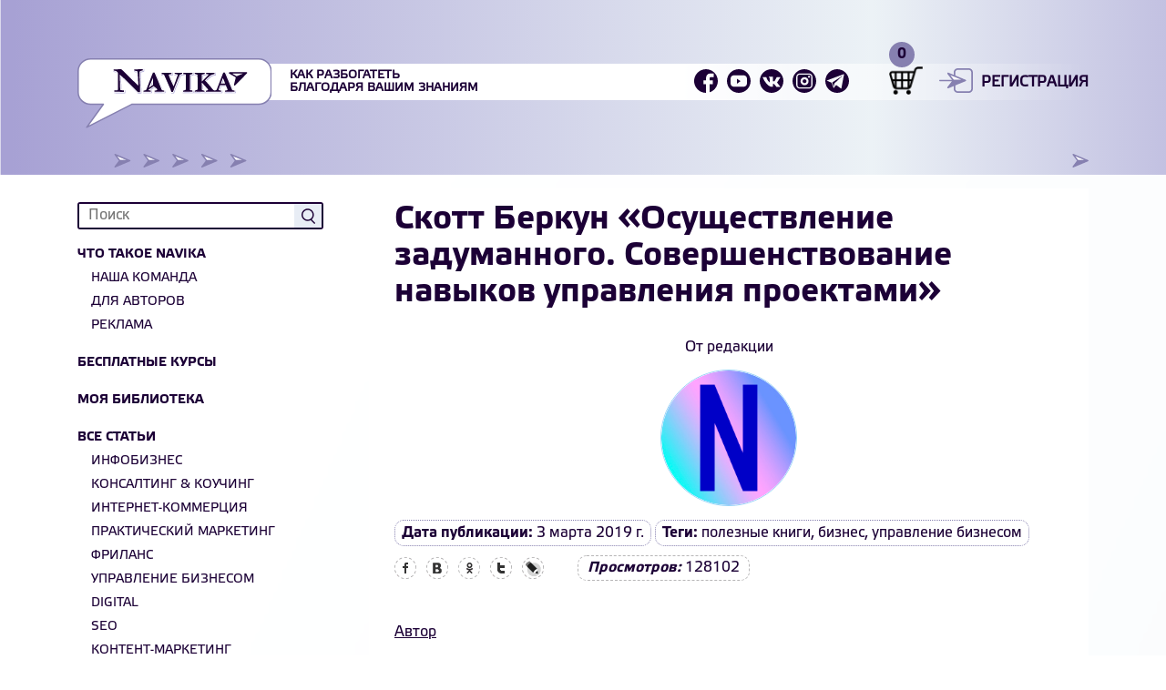

--- FILE ---
content_type: text/html; charset=UTF-8
request_url: https://www.navika.pro/poleznye-knigi/posts/skott-berkun-osushhestvlenie-zadumannogo-sovershenstvovanie-navykov-upravleniya-proektami
body_size: 12303
content:
<!DOCTYPE html>
<html lang="en">

<head prefix="og: http://ogp.me/ns#">
    <meta charset="utf-8">
    <meta http-equiv="X-UA-Compatible" content="IE=edge">
    <meta name="viewport" content="width=device-width, initial-scale=1">
    <meta name="description" content="Рецензия редакции портала Навика на книгу Скотта Беркуна «Осуществление задуманного. Совершенствование навыков управления проектами»">
    <meta name="keywords" content="Скотт Беркун «Осуществление задуманного. Совершенствование навыков управления проектами», полезные книги, бизнес-литература, Навика, обучающий портал для предпринимателей">
    <meta name="author" content="">
    <meta name="csrf-token" content="Y7ApBCH2w7RDqE79SNF9mchvpPoh64OEyzaf2T8E">

    <link rel="shortcut icon" href="https://www.navika.pro/favicon.ico" type="image/x-icon">
    <link rel="icon" href="https://www.navika.pro/favicon.ico" type="image/x-icon">
    
    <link rel="apple-touch-icon" sizes="60x60" href="/front/images/favicon/apple-icon-60x60.png">
	<link rel="apple-touch-icon" sizes="72x72" href="/front/images/favicon/apple-icon-72x72.png">
	<link rel="apple-touch-icon" sizes="76x76" href="/front/images/favicon/apple-icon-76x76.png">
	<link rel="apple-touch-icon" sizes="114x114" href="/front/images/favicon/apple-icon-114x114.png">
	<link rel="apple-touch-icon" sizes="120x120" href="/front/images/favicon/apple-icon-120x120.png">
	<link rel="apple-touch-icon" sizes="144x144" href="/front/images/favicon/apple-icon-144x144.png">
	<link rel="apple-touch-icon" sizes="152x152" href="/front/images/favicon/apple-icon-152x152.png">
	<link rel="apple-touch-icon" sizes="180x180" href="/front/images/favicon/apple-icon-180x180.png">
	<link rel="icon" type="image/png" sizes="192x192"  href="/front/images/favicon/android-icon-192x192.png">
	<link rel="manifest" href="/front/images/favicon/manifest.json">
	<meta name="msapplication-TileColor" content="#ffffff">
	<meta name="msapplication-TileImage" content="/front/images/favicon/ms-icon-144x144.png">
	<meta name="theme-color" content="#ffffff">
	<meta property="og:locale" content="ru_RU" />

    <title>
        Скотт Беркун «Осуществление задуманного. Совершенствование навыков управления проектами» | Рецензия Navika.Pro | Обучающий портал для предпринимателей и маркетологов
    </title>
    
        <meta property="og:title" content="Скотт Беркун «Осуществление задуманного. Совершенствование навыков управления проектами» -  Navika.Pro | Обучающий портал для предпринимателей и маркетологов" />
		<meta property="fb:app_id" content="280675452659664" />
	<meta property="og:type" content="website" />
	<meta property="og:url" content="https://www.navika.pro/poleznye-knigi/posts/skott-berkun-osushhestvlenie-zadumannogo-sovershenstvovanie-navykov-upravleniya-proektami" />
		<meta property="og:description" content="" />
		
		<meta property="og:image" content="https://navika.pro/images/posts/8vkSMfTJwRvGzEPlRO1XwGjzA.jpg" />
	<meta property="og:image:secure_url" content="https://navika.pro/images/posts/8vkSMfTJwRvGzEPlRO1XwGjzA.jpg" />
		
    <link rel="stylesheet" href='https://www.navika.pro/front/css/app.css?v=1.1.9' type="text/css">
    <link rel="stylesheet" href='https://www.navika.pro/front/css/jquery.toastmessage.css' type="text/css">
    <link rel="stylesheet" href='https://www.navika.pro/front/css/style.css?v=1.0.9' type="text/css">
    <meta name="google-site-verification" content="Gth7uOZL55P2-CUVeAjBxiZ3njCnIC3ae13FLeUVijU" />
	<!-- Yandex.Metrika counter --> <script type="text/javascript" > (function(m,e,t,r,i,k,a){m[i]=m[i]||function(){(m[i].a=m[i].a||[]).push(arguments)}; m[i].l=1*new Date();k=e.createElement(t),a=e.getElementsByTagName(t)[0],k.async=1,k.src=r,a.parentNode.insertBefore(k,a)}) (window, document, "script", "https://cdn.jsdelivr.net/npm/yandex-metrica-watch/tag.js", "ym"); ym(51392788, "init", { id:51392788, clickmap:true, trackLinks:true, accurateTrackBounce:true, webvisor:true, trackHash:true, ecommerce:"dataLayer" }); </script> <noscript><div><img src="https://mc.yandex.ru/watch/51392788" style="position:absolute; left:-9999px;" alt="" /></div></noscript> <!-- /Yandex.Metrika counter -->
	<!-- Google Tag Manager -->
<script>(function(w,d,s,l,i){w[l]=w[l]||[];w[l].push({'gtm.start':
new Date().getTime(),event:'gtm.js'});var f=d.getElementsByTagName(s)[0],
j=d.createElement(s),dl=l!='dataLayer'?'&l='+l:'';j.async=true;j.src=
'https://www.googletagmanager.com/gtm.js?id='+i+dl;f.parentNode.insertBefore(j,f);
})(window,document,'script','dataLayer','GTM-KRXG2Z8');</script>
<!-- End Google Tag Manager -->
</head>

<body >

<!-- Google Tag Manager (noscript) -->
<noscript><iframe src="https://www.googletagmanager.com/ns.html?id=GTM-KRXG2Z8"
height="0" width="0" style="display:none;visibility:hidden"></iframe></noscript>
<!-- End Google Tag Manager (noscript) -->
<div id="top"></div>

<div class="header">
    <div class="content">
        <div class="header-block">
            <div class="logo">
                <a href="/" class="logo__link"><img src="/front/images/logo.svg" alt="navika.pro" title="navika.pro" /></a>
                <div class="slogan">Как разбогатеть<br />благодаря вашим знаниям</div>
            </div>
            <div class="main-header">
                <div class="main-header__item">
                    <div class="menu-open">
                        <span>меню</span>
                    </div>
                </div>
                <div class="main-header__item">
                    <div class="slogan">Как разбогатеть<br />благодаря вашим знаниям</div>
                    <div class="social">
			            			                <a href="https://www.facebook.com/navika.pro/" target="_blank" class="social__link social__link_facebook"></a>
			            			            			                <a href="https://www.youtube.com/channel/UC26pbm21t0KPhrFHg5eLw4g" target="_blank" class="social__link social__link_youtube"></a>
			            			            			            			                <a href="https://vk.com/infobiz.help" target="_blank" class="social__link social__link_vk"></a>
			            			            			                <a href="https://www.instagram.com/olga_yurkovskaya/" target="_blank" class="social__link social__link_instagram"></a>
			            			            			                <a href="https://t.me/infobiz_help" target="_blank" class="social__link social__link_telegram"></a>
			                                </div>
                    <div class="icons">
                        <div data-num="0"
     class="icons__link icons__link_basket icons__link_open" id="basket_modal">
    <div style="display:none;" class="open">
        <div class="open__content">
            <div class="open__header">
                <div class="open__name">Корзина</div>
            </div>
                            <div style="width: 100%; text-align: center">
                    <b>Корзина пуста!</b>
                </div>
                    </div>
    </div>
</div>                                                    <a data-modal="login" class="icons__link icons__link_login open-modal" title="Войти"></a>
                            <a data-modal="registration" class="icons__link_registration open-modal"
                               title="Зарегистрироваться">Регистрация</a>
                                            </div>
                </div>
            </div>
        </div>
        <div class="arrows"><img src="/front/images/element1strelok.svg" alt="" title="" /></div>
    </div>
</div>
<div class="element-putanina"></div>


    <div class="content">
        <div class="main">

            <div class="sidebar">
	<div class="sidebar__close"></div>
	<div class="sidebar__scroll-section">
		<div class="sidebar__section sidebar__section1">
			<div class="form-search__line">
                <form class="form-search" method="post" action="https://www.navika.pro/search">
	                <input type="hidden" name="_token" value="Y7ApBCH2w7RDqE79SNF9mchvpPoh64OEyzaf2T8E">
					<input type="text" placeholder="Поиск" class="form-search__input" name="query" required/>
					<button type="submit" class="form-search__button"><img src="/front/images/search_icon.svg" alt="" title="" /></button>
                </form>
            </div>
			<ul class="menu">
				<li class="menu__li has-submenu">
					<a class="menu__link " href="https://www.navika.pro/chto-takoe-navika.html">Что такое NAVIKA</a>
				</li>
				<li class="menu__li submenu">
					<a class="menu__link " href="https://www.navika.pro/nasha-komanda.html">Наша команда</a>
				</li>
				<li class="menu__li submenu">
					<a class="menu__link " href="https://www.navika.pro/dlya-avtorov.html">Для авторов</a>
				</li>
				
				<li class="menu__li submenu">
					<a class="menu__link " href="https://www.navika.pro/reklama.html">Реклама</a>
				</li>
				<!--
				<li class="menu__li">
				<a class="menu__link">Давайте начнем</a>
				</li>
				-->
				<!--
				<li class="menu__li has-submenu">
					<a href="https://www.navika.pro/courses"
						class="menu__link ">
						Все курсы
					</a>
				</li>
																																																																																																																																																																																																						<li class="menu__li submenu">
						<a href="https://www.navika.pro/courses/besplatnye-kursy"
							class="menu__link ">
							БЕСПЛАТНЫЕ КУРСЫ
						</a>
					</li>
																	-->
				<li class="menu__li has-submenu">
					<a href="https://www.navika.pro/besplatnye-kursy"
						class="menu__link ">
						Бесплатные курсы
					</a>
				</li>
				<li class="menu__li has-submenu">
					<a href="https://www.navika.pro/library"
						class="menu__link ">
						Моя библиотека
					</a>
				</li>
				<li class="menu__li has-submenu">
					<a href="https://www.navika.pro/posts"
						class="menu__link ">
						Все статьи
					</a>
				</li>
																		<li class="menu__li submenu">
						<a href="https://www.navika.pro/infobiznes"
							class="menu__link ">
							Инфобизнес
						</a>
					</li>
																			<li class="menu__li submenu">
						<a href="https://www.navika.pro/konsalting--kouching"
							class="menu__link ">
							Консалтинг &amp; Коучинг
						</a>
					</li>
																			<li class="menu__li submenu">
						<a href="https://www.navika.pro/internetkommerciya"
							class="menu__link ">
							Интернет-коммерция
						</a>
					</li>
																			<li class="menu__li submenu">
						<a href="https://www.navika.pro/prakticheskij-marketing"
							class="menu__link ">
							Практический маркетинг
						</a>
					</li>
																			<li class="menu__li submenu">
						<a href="https://www.navika.pro/frilans"
							class="menu__link ">
							Фриланс
						</a>
					</li>
																			<li class="menu__li submenu">
						<a href="https://www.navika.pro/upravlenie-biznesom"
							class="menu__link ">
							Управление бизнесом
						</a>
					</li>
																			<li class="menu__li submenu">
						<a href="https://www.navika.pro/digital"
							class="menu__link ">
							Digital
						</a>
					</li>
																			<li class="menu__li submenu">
						<a href="https://www.navika.pro/seo"
							class="menu__link ">
							SEO
						</a>
					</li>
																			<li class="menu__li submenu">
						<a href="https://www.navika.pro/kontentmarketing"
							class="menu__link ">
							Контент-маркетинг
						</a>
					</li>
																			<li class="menu__li submenu">
						<a href="https://www.navika.pro/istorii-uspexa"
							class="menu__link ">
							Истории успеха
						</a>
					</li>
																			<li class="menu__li submenu">
						<a href="https://www.navika.pro/rassledovaniye"
							class="menu__link ">
							Расследования
						</a>
					</li>
																			<li class="menu__li submenu">
						<a href="https://www.navika.pro/razrabotka-sajtov"
							class="menu__link ">
							Разработка сайтов
						</a>
					</li>
																			<li class="menu__li submenu">
						<a href="https://www.navika.pro/poleznye-knigi"
							class="menu__link  menu__link_active ">
							Полезные книги
						</a>
					</li>
																			<li class="menu__li submenu">
						<a href="https://www.navika.pro/mikrobiznes"
							class="menu__link ">
							Микробизнес
						</a>
					</li>
																			<li class="menu__li submenu">
						<a href="https://www.navika.pro/opyt-specialistov"
							class="menu__link ">
							Опыт специалистов
						</a>
					</li>
																			<li class="menu__li submenu">
						<a href="https://www.navika.pro/uspeshnaya-karera"
							class="menu__link ">
							Успешная карьера
						</a>
					</li>
																																					<li class="menu__li submenu">
						<a href="https://www.navika.pro/kak-reshit-zadachu"
							class="menu__link ">
							Как решить задачу
						</a>
					</li>
																			<li class="menu__li submenu">
						<a href="https://www.navika.pro/dengi"
							class="menu__link ">
							Деньги
						</a>
					</li>
																			<li class="menu__li submenu">
						<a href="https://www.navika.pro/besplatnye-kursy"
							class="menu__link ">
							БЕСПЛАТНЫЕ КУРСЫ
						</a>
					</li>
																	<li class="menu__li">
					<a href="https://www.navika.pro/experts" class="menu__link ">
						Эксперты
					</a>
				</li>
				
				<!--
				<li class="menu__li">
				<a href="https://www.navika.pro/glossary"
				class="menu__link ">
				Глоссарий</a>
				</li>
				-->
			</ul>
		</div>
				<div class="sidebar__section" style="padding-bottom: 40px;">
			<div class="tags-cloud">
				<div class="tags">
																				<span class="tags__span">
												<a href="https://www.navika.pro/search?tag=SMM"
							class="tags__link tags__link_weight1">
							SMM
						</a>
					</span>
																				<span class="tags__span">
												<a href="https://www.navika.pro/search?tag=Facebook"
							class="tags__link tags__link_weight1">
							Facebook
						</a>
					</span>
																				<span class="tags__span">
												<a href="https://www.navika.pro/search?tag=истории успеха"
							class="tags__link tags__link_weight1">
							истории успеха
						</a>
					</span>
																				<span class="tags__span">
												<a href="https://www.navika.pro/search?tag=Twitter"
							class="tags__link tags__link_weight4">
							Twitter
						</a>
					</span>
																				<span class="tags__span">
												<a href="https://www.navika.pro/search?tag=YouTube"
							class="tags__link tags__link_weight3">
							YouTube
						</a>
					</span>
																				<span class="tags__span">
												<a href="https://www.navika.pro/search?tag= бизнес"
							class="tags__link tags__link_weight1">
							 бизнес
						</a>
					</span>
																				<span class="tags__span">
												<a href="https://www.navika.pro/search?tag=стратегия"
							class="tags__link tags__link_weight5">
							стратегия
						</a>
					</span>
																				<span class="tags__span">
												<a href="https://www.navika.pro/search?tag=практический маркетинг"
							class="tags__link tags__link_weight2">
							практический маркетинг
						</a>
					</span>
																				<span class="tags__span">
												<a href="https://www.navika.pro/search?tag=контент-маркетинг"
							class="tags__link tags__link_weight2">
							контент-маркетинг
						</a>
					</span>
																				<span class="tags__span">
												<a href="https://www.navika.pro/search?tag= медиа"
							class="tags__link tags__link_weight5">
							 медиа
						</a>
					</span>
																				<span class="tags__span">
												<a href="https://www.navika.pro/search?tag=интервью"
							class="tags__link tags__link_weight1">
							интервью
						</a>
					</span>
																				<span class="tags__span">
												<a href="https://www.navika.pro/search?tag= история бренда"
							class="tags__link tags__link_weight2">
							 история бренда
						</a>
					</span>
																				<span class="tags__span">
												<a href="https://www.navika.pro/search?tag= интернет-коммерция"
							class="tags__link tags__link_weight4">
							 интернет-коммерция
						</a>
					</span>
																				<span class="tags__span">
												<a href="https://www.navika.pro/search?tag= коучинг"
							class="tags__link tags__link_weight3">
							 коучинг
						</a>
					</span>
																				<span class="tags__span">
												<a href="https://www.navika.pro/search?tag=партизанский маркетинг"
							class="tags__link tags__link_weight2">
							партизанский маркетинг
						</a>
					</span>
														</div>
				<a class="tags-cloud__link">Свернуть теги</a>
			</div>
		</div>
			</div>
</div>
            <div class="page">
                <div class="post">
                    <div class="post__header">
                        <h1 class="post__title">
                            Скотт Беркун «Осуществление задуманного. Совершенствование навыков управления проектами»
                        </h1>
                        <h2 class="post__desc">
                            
                        </h2>
                    </div>
                    
                    
                    
                    							                        <div class="post__author">
		                        От редакции
		                        <span class="regalia"></span>
		                        		                        <figure><img src="/images/authors/ejqGySM6b7HbqCfQUrFpjFnDP.jpg" alt="От редакции" title="От редакции" /></figure>
		                        							</div>
	                                                            <div class="post__info"><b>Дата публикации:</b> 3 марта 2019 г.</div>
                                            <div class="post__info"><b>Теги:</b> <a href="https://www.navika.pro/search?tag=полезные книги" class="post__tag">полезные книги</a>, <a href="https://www.navika.pro/search?tag= бизнес" class="post__tag"> бизнес</a>, <a href="https://www.navika.pro/search?tag=управление бизнесом" class="post__tag">управление бизнесом</a></div>
                                        <div class="data__under">
	                    <div class="social-likes" data-title="Скотт Беркун «Осуществление задуманного. Совершенствование навыков управления проектами»">
							<div class="facebook" title="Поделиться ссылкой на Фейсбуке">Facebook</div>
	                        <div class="vkontakte" title="Поделиться ссылкой во Вконтакте">Вконтакте</div>
	                        <div class="odnoklassniki" title="Поделиться ссылкой в Одноклассниках">Одноклассники</div>
	                        <div class="twitter" title="Поделиться ссылкой в Твиттере">Twitter</div>
<!-- 	                        <div class="telegram" title="Поделиться ссылкой в Телеграм">Телеграм</div> -->
	                        <div class="livejournal" title="Поделиться ссылкой в LiveJournal">LiveJournal</div>
						</div>
                                                    <div class="item-counter"><b>Просмотров:</b> 128102</div>
                                            </div>
                                                            <div class="post__main">
                        <p> </p>

<p><u>Автор</u></p>

<p>Скотт Беркун — американский спикер, признанный консультант и&nbsp;эксперт по&nbsp;управлению проектами, автор нескольких бестселлеров по&nbsp;менеджменту IT-проектов. Ведущий многочисленных лекций и&nbsp;конференций.</p>

<p><u>Сложность изложения</u></p>

<p>3 из 5.</p>

<p><u>Целевая аудитория</u></p>

<p>Руководители с&nbsp;опытом управления IT-проектами, менеджеры, студенты IT-специальностей.</p>

<p><u>Зачем читать</u></p>

<p>В книге рассказывается о&nbsp;тонкостях проектного планирования, выбора правильных идей для реализации, наличия согласия в&nbsp;команде. Автор примеряет управление проектами к&nbsp;реальной жизни, поскольку они окружают нас повсюду.</p>

<p><u>Читаем вместе</u></p>

<p>Все проекты условно можно разделить на&nbsp;три части: начальную, основную и&nbsp;финальную. На первом этапе тщательно планируется работа, на&nbsp;втором происходит внедрение идеи в&nbsp;жизнь, на&nbsp;третьем совершаются заключительные действия.</p>

<p>Люди не&nbsp;умеют грамотно распоряжаться временем, особенно если это касается реализации того или иного дела. Для этого существуют календарные планы, которые дисциплинируют команду, объединяют всех участников в&nbsp;единое целое для понимания важности личного вклада в&nbsp;работу с&nbsp;определенными деталями и&nbsp;сроками, контролируют поэтапное выполнение проекта.</p>

<p>Планирование включает в&nbsp;себя проектирование, разработку и&nbsp;тестирование: на&nbsp;каждом этапе определяются задачи, создается сам проект, а&nbsp;затем происходят проверка, анализ и&nbsp;исправление ошибок. При разработке плана необходимо учитывать оценку вероятности: даже хороший план никогда не&nbsp;реализуется со 100-процентной точностью, ему достаточно быть приемлемым для клиента, команды и&nbsp;руководителя. Не каждый готов взять ответственность за&nbsp;сложные расчеты, для этого нужно отлично владеть информацией и&nbsp;быть хорошим специалистом. Точность расчетов соизмерима с&nbsp;величиной проекта: если он&nbsp;небольшой, расчеты могут быть приблизительными, но&nbsp;при этом оперативными.</p>

<p>Избежать возможных неудач помогут следующие принципы:</p>

<ol>
	<li>Ожидание худшего в&nbsp;надежде на&nbsp;лучшее.</li>
	<li>Ориентирование на&nbsp;прошлый опыт.</li>
	<li>Доверие команде, посвящение ее&nbsp;в&nbsp;основные изменения.</li>
	<li>Учет риска не&nbsp;в&nbsp;последний момент планирования.</li>
</ol>

<p>Календарные планы должны основываться на&nbsp;скептических позициях, тогда будет выше вероятность успеха при достаточном вложении сил и&nbsp;средств в&nbsp;проектирование.</p>

<p>Методология, какая бы&nbsp;она ни&nbsp;была, должна подвергаться корректированию и&nbsp;адаптации под командные и&nbsp;проектные особенности, а&nbsp;для этого требуются глубокие базовые знания. Важно найти единое решение по&nbsp;поводу заказчика, бюджета, технических условий, людей, занятых проектированием. Проект следует рассматривать с&nbsp;трех сторон:</p>

<p>— бизнеса, руководствующегося вопросами прибыли и&nbsp;убытков;</p>

<p>— технологий в&nbsp;отношении продукта, его качества и&nbsp;свойств;</p>

<p>— потребителя, который настроен критически и&nbsp;до&nbsp;момента продажи которому проводится тестирование.</p>

<p>Хороший проект сочетает все три аспекта.</p>

<p>Основой любого проекта являются стратегические документы, включающие массу нужных деталей. Их объем зависит от&nbsp;особенностей команды, масштабности проекта и&nbsp;стиля работы. Хорошая стратегия обладает простотой, актуальностью, целенаправленностью (система SMART), консолидацией основных идей, способностью вдохновлять и&nbsp;запоминать главное.</p>

<p>Ценные идеи необходимы на&nbsp;любом этапе планирования, проектирования и&nbsp;на&nbsp;завершающей стадии. Для эффективного перехода от&nbsp;списка требований к&nbsp;формулировке технических условий идеи необходимо создать качественные требования и&nbsp;провести проектные исследования. Первые включают в&nbsp;себя документы по&nbsp;клиентским ожиданиям и&nbsp;общим целям проекта с&nbsp;четкой формулировкой и&nbsp;представлением о&nbsp;потенциальных возможностях. Исследования нужны для правильного выбора, их&nbsp;глубина зависит от&nbsp;выделенного на&nbsp;них времени. Идеи всегда соответствуют проектным целям, их&nbsp;источниками являются правильные вопросы, мозговой штурм, выбор альтернатив, а&nbsp;также расширение кругозора. Идея может меняться, если изменяются обстоятельства. Для сохранения актуальности проекта нужно грамотно обозначить концепцию, предложить список идей, выбрать среди альтернатив три с&nbsp;переходом к&nbsp;одной главной идее и&nbsp;завершить выработкой технических условий.</p>

<p>В любом случае не&nbsp;стоит недооценивать значимость времени, отведенного на&nbsp;выбор решения. Здесь важно понять, которая из&nbsp;проблем ключевая, глубоко ли&nbsp;это решение затрагивает проект, какие могут быть допущены ошибки и&nbsp;т.д. Необходимы поиск вариантов и&nbsp;их&nbsp;исключительная и&nbsp;сравнительная оценки: в&nbsp;первой выбирается вариант решения и&nbsp;применяются нужные критерии, при неприемлемости этого варианта берется следующий. Во втором случае сравниваются варианты, когда есть большое количество переменных. Люди любят доверять точным данным и&nbsp;цифрам, но&nbsp;данные не&nbsp;могут принимать решения за&nbsp;них, их&nbsp;легко подтасовать, и&nbsp;нельзя смешивать понятия «точность» и «достоверность». Можно использовать принцип бритвы Оккама для устранения ненужных деталей и&nbsp;вникания в&nbsp;суть проблемы.</p>

<p>Эффективное общение является залогом успешности командного взаимодействия. Чем дружелюбнее коллектив, тем лучше идет работа, а&nbsp;руководители всегда оказываются в&nbsp;курсе дел. Общение происходит посредством передачи и&nbsp;получения информации, ее&nbsp;усвоения, согласия с&nbsp;прочитанным, осуществления действий. Но могут возникать проблемы, касающиеся неправильных предположений, нечеткого изложения или неумения слушать, упреков, придирок, диктаторства. Для преодоления таких нюансов нужно четкое распределение командных ролей. Хороший руководитель всегда найдет способ наладить межличностные отношения между сотрудниками и&nbsp;повысить их&nbsp;эффективность.</p>

<p>На первоначальном этапе могут возникать ошибки в&nbsp;расчетах, поэтому здесь важно пересмотреть требования и&nbsp;пожертвовать менее приоритетной частью работы. Иногда команда вынуждена действовать нерационально, поэтому руководитель должен быть дипломатом и&nbsp;хорошим политиком. Часто срываются сроки, не&nbsp;хватает рабочей силы, работа теряет качество. Тут важно пересмотреть график и&nbsp;последующие этапы с&nbsp;выяснением необходимости изменений только отдельных компонентов. Не все члены команды могут уживаться друг с&nbsp;другом, поэтому руководителю нужно применять тактику переговоров. Ролевая структура должна быть укреплена по&nbsp;причине завышения некоторыми людьми важности их&nbsp;личного вклада в&nbsp;работу по&nbsp;сравнению с&nbsp;другими. Члены команды могут демонстрировать комплекс героя, героя, работающего только на&nbsp;себя, и&nbsp;псевдогероя.</p>

<p>Хороший менеджер должен обладать следующими качествами:</p>

<ol>
	<li>Умением создавать и&nbsp;сохранять доверие между собой и&nbsp;подчиненными.</li>
	<li>Навыком делегирования полномочий для принятия самостоятельных решений.</li>
	<li>Способностью создавать благоприятную обстановку для обмена знаниями и&nbsp;опытом.</li>
	<li>Уверенностью в&nbsp;себе.</li>
	<li>Умением расставлять приоритеты.</li>
</ol>

<p>Чтобы проект осуществлялся без помех, необходимы превентивные действия в&nbsp;виде ежедневного и&nbsp;еженедельного списков вопросов. Его направление должно удерживаться руководителем с&nbsp;минимальными потерями в&nbsp;изменяющихся обстоятельствах.</p>

<p>Завершающий проектный этап включает ограниченность времени, ресурсов и&nbsp;сроков сдачи. Для предотвращения ошибок руководителю нужны списки того, что необходимо сделать к&nbsp;концу проектных этапов: это перечень работ и&nbsp;показатели качества. Нужны ежедневная краткая оценка продукта, создание базы данных ошибок с&nbsp;приоритетами и&nbsp;исполнителями, анализ проекта, то&nbsp;есть его ретроспектива.</p>

<p>При оказании влияния на&nbsp;успешное завершение проекта нужно понимать разницу в&nbsp;проявлении политической власти, определять ресурсы и&nbsp;полномочия на&nbsp;принятие решений, обмен опытом, выбирать конкретного человека для удовлетворения потребностей, оценивать обстановку и&nbsp;личные шансы на&nbsp;получение ресурсов. Для руководителя важны выбор персонального игрового поля и&nbsp;умение контролировать правила игры. Именно такая тактика – лучший способ укрепить властные полномочия.</p>

<p><u>Лучшая цитата</u></p>

<p>«Как художник, создающий гениальную картину, делает огромное количество неудачных набросков, прежде чем нарисует что-то стоящее, так и&nbsp;участникам проекта нужно взглянуть на&nbsp;плохие идеи, чтобы понять, как выглядят хорошие».</p>

<p><u>Чему учит книга</u></p>

<p>— Чтобы проект был выполнен успешно, необходимо высоко оценивать важность планирования, разрабатывать правильную методологию и&nbsp;стратегические документы.</p>

<p>— Руководитель должен уметь находить идеи, чтобы лучше предоставлять характеристику продукта.</p>

<p>— Для завершения проекта в&nbsp;срок и&nbsp;со&nbsp;знаком качества важно уметь работать с&nbsp;людьми, доверять им, понимать их&nbsp;психологические различия.</p>

<p> </p>

                    </div>
                    <link rel="stylesheet" href="https://www.navika.pro/front/css/social-likes_flat.css">
                    <script src="https://ajax.googleapis.com/ajax/libs/jquery/1.8.0/jquery.min.js"></script>
                    <script src="https://www.navika.pro/front/js/social-likes.min.js"></script>
                    <h4 class="social_share_title">Считаете, что вашим друзьям это будет полезно? Поделитесь с ними в соцсетях!</h4>
					<div class="social-likes" data-title="Скотт Беркун «Осуществление задуманного. Совершенствование навыков управления проектами»">
						<div class="facebook" title="Поделиться ссылкой на Фейсбуке">Facebook</div>
                        <div class="vkontakte" title="Поделиться ссылкой во Вконтакте">Вконтакте</div>
                        <div class="odnoklassniki" title="Поделиться ссылкой в Одноклассниках">Одноклассники</div>
                        <div class="twitter" title="Поделиться ссылкой в Твиттере">Twitter</div>
<!-- 	                        <div class="telegram" title="Поделиться ссылкой в Телеграм">Телеграм</div> -->
                        <div class="livejournal" title="Поделиться ссылкой в LiveJournal">LiveJournal</div>
					</div>
                    
                    
                    
                    
                    
                    
                    
                    
                    
                    
                    

                </div>
                <div class="shadow"></div>
    <div class="top-posts">
        <div class="top-posts__title">Другие статьи на эту тему</div>
        <div class="top-posts-block">
                            <div class="top-posts__item">
                    <a href="https://www.navika.pro/poleznye-knigi/posts/dimitri-maeks-klyuchevye-cifry" style="background-image:url('/images/posts/KiGjY9bcSjvQtDNREYRSNJxX4.jpg')"
                       class="top-posts__image"></a>
                    <div class="top-posts__info">
                        <a href="https://www.navika.pro/poleznye-knigi/posts/dimitri-maeks-klyuchevye-cifry" class="top-posts__title">Димитри Маекс «Ключевые цифры. Как заработать больше, используя данные, которые у вас уже есть»</a>
                        <a href="https://www.navika.pro/poleznye-knigi/posts/dimitri-maeks-klyuchevye-cifry"
                           class="top-posts__desc"></a>
                    </div>
                </div>
                            <div class="top-posts__item">
                    <a href="https://www.navika.pro/poleznye-knigi/posts/kell-nordstrem-jonas-ridderstrale-biznes-v-stile-fank-kapital-plyashet-pod-dudku-talanta" style="background-image:url('/images/posts/d0RqFqHot11E0HlqASBpZTjEG.png')"
                       class="top-posts__image"></a>
                    <div class="top-posts__info">
                        <a href="https://www.navika.pro/poleznye-knigi/posts/kell-nordstrem-jonas-ridderstrale-biznes-v-stile-fank-kapital-plyashet-pod-dudku-talanta" class="top-posts__title">Кьелл Нордстрем, Йонас Риддерстрале «Бизнес в стиле фанк. Капитал пляшет под дудку таланта»</a>
                        <a href="https://www.navika.pro/poleznye-knigi/posts/kell-nordstrem-jonas-ridderstrale-biznes-v-stile-fank-kapital-plyashet-pod-dudku-talanta"
                           class="top-posts__desc"></a>
                    </div>
                </div>
                            <div class="top-posts__item">
                    <a href="https://www.navika.pro/poleznye-knigi/posts/bogatyj-papa-bednyj-papa" style="background-image:url('/images/posts/dL1WA6bleXlF6geD67xeIOf8Y.jpg')"
                       class="top-posts__image"></a>
                    <div class="top-posts__info">
                        <a href="https://www.navika.pro/poleznye-knigi/posts/bogatyj-papa-bednyj-papa" class="top-posts__title">Богатый папа, бедный папа</a>
                        <a href="https://www.navika.pro/poleznye-knigi/posts/bogatyj-papa-bednyj-papa"
                           class="top-posts__desc"></a>
                    </div>
                </div>
                    </div>
    </div>
                                            </div>

        </div>
    </div>


<div class="footer">
    <div class="content">
        <div class="footer-block">
            <ul class="footer-menu">
                <li class="footer-menu__li">
                    <a class="footer-menu__link" title="О НАС" href="https://www.navika.pro/chto-takoe-navika.html">О НАС</a>
                </li>
                
                    
                
            </ul>
            <div class="footer__social">
                <div class="social">
                                            <a href="https://www.facebook.com/navika.pro/" target="_blank" class="social__link social__link_facebook"></a>
                                                                <a href="https://www.youtube.com/channel/UC26pbm21t0KPhrFHg5eLw4g" target="_blank"
                           class="social__link social__link_youtube"></a>
                                                                                    <a href="https://vk.com/infobiz.help" target="_blank" class="social__link social__link_vk social__link_vk_light"></a>
                                                                <a href="https://www.instagram.com/olga_yurkovskaya/" target="_blank" class="social__link social__link_instagram"></a>
                                                                <a href="https://t.me/infobiz_help" target="_blank" class="social__link social__link_telegram"></a>
                                    </div>
            </div>
            <ul class="footer-menu">
	            <li class="footer-menu__li">
	            	<a href="https://www.navika.pro/privacy.html" class="footer-menu__link" title="Политика конфиденциальности">Политика конфиденциальности</a>
	            </li>
			</ul>
        </div>
    </div>
</div>

<div id="registration" style="display:none;" class="popup">
    <div class="popup__content">
        <div class="popup__close"></div>
        <div class="popup__header">
            <div class="popup__name">Регистрация</div>
        </div>
        <div class="popup__main">
            <form class="form-row popupForm" id="registration_form" data-submited="0">
                <div class="form-row__row">
                    <label class="form-row__label">Имя</label>
                    <input class="form-row__input" type="text" name="name"/>
                </div>
                <div class="form-row__row">
                    <label class="form-row__label">E-mail</label>
                    <input class="form-row__input" type="email" name="email"/>
                </div>
                <div class="form-row__row">
                    <label class="form-row__label">Пароль</label>
                    <input placeholder="********" class="form-row__input" type="password" name="password"/>
                    <span class="form-row__span">Не менее 8 символов</span>
                </div>
                <div class="form-row__row">
                    <label class="form-row__label">Повторите пароль</label>
                    <input placeholder="********" class="form-row__input" type="password" name="password_confirmation"/>
                </div>
                            </form>
        </div>
        <div class="popup-result" style="display: none;">
            <div class="popup-result__img">
                <img src="https://www.navika.pro/front/images/icons/ok.png">
            </div>
            <div class="popup-result__message">
                Вы успешно зарегистрированы!<br>
                На Ваш e-mail отправлено письмо с ссылкой. Перейдите по ней, чтобы подтвердить свой электронный адрес и
                активировать аккаунт.
            </div>
        </div>
        <div class="popup-footer">
            <div class="popup-link">
                <a href="https://www.navika.pro/password/reset" class="popup-link__link popup-link__link_min">&larr; Забыли
                    пароль</a>
                <a data-modal="login" class="popup-link__link popup-link__link_min open-modal">Войти</a>
                <a class="popup-link__link popup-link__link_active" id="registration_button">Зарегистрироваться
                    &rarr;</a>
            </div>
        </div>
    </div>
</div>
<div id="login" style="display:none;" class="popup">
    <div class="popup__content">
        <div class="popup__close"></div>
        <div class="popup__header">
            <div class="popup__name">Авторизация</div>
        </div>
        <div class="popup__main">
            <form class="form-row popupForm" id="login_form" data-submited="0">
                <div class="form-row__row">
                    <label class="form-row__label">E-mail</label>
                    <input class="form-row__input" type="email" name="email"/>
                </div>
                <div class="form-row__row">
                    <label class="form-row__label">Пароль</label>
                    <input placeholder="********" class="form-row__input" type="password" name="password"/>
                </div>
                <div class="checkbox checkbox-warning checkbox-remember"><input value="1" name="remember" id="remember"
                                                                                type="checkbox" checked>
                    <label for="remember"> Запомнить меня </label></div>
            </form>
        </div>
        <div class="popup-result" style="display: none;">
            <div class="popup-result__img">
                <img src="https://www.navika.pro/front/images/icons/error.png">
            </div>
            <div class="popup-result__message">Неверное имя пользователя или пароль!</div>
        </div>
        <div class="popup-footer">
            <div class="popup-link">
                <a href="https://www.navika.pro/password/reset" class="popup-link__link popup-link__link_min">&larr; Забыли
                    пароль</a>
                <a data-modal="registration" class="popup-link__link popup-link__link_min open-modal">Зарегистрироваться</a>
                <a class="popup-link__link popup-link__link_active" id="login_button">Войти &rarr;</a>
            </div>
        </div>
    </div>
</div>
<div id="change_password" style="display:none;" class="popup">
    <div class="popup__content">
        <div class="popup__close"></div>
        <div class="popup__header">
            <div class="popup__name">Смена пароля</div>
        </div>
        <div class="popup__main">
            <form class="form-row popupForm" id="change_password_form">
                <div class="form-row__row">
                    <label class="form-row__label">Старый пароль:</label>
                    <input placeholder="********" class="form-row__input" type="password" name="old_password"/>
                </div>
                <div class="form-row__row">
                    <label class="form-row__label">Новый пароль:</label>
                    <input placeholder="********" class="form-row__input" type="password" name="new_password"/>
                    <span class="form-row__span">Не менее 8 символов</span>
                </div>
                <div class="form-row__row">
                    <label class="form-row__label">Повторите новый пароль:</label>
                    <input placeholder="********" class="form-row__input" type="password"
                           name="new_password_confirmation"/>
                </div>
            </form>
        </div>
        <div class="popup-result" style="display: none;">
            <div class="popup-result__img">
                <img src="https://www.navika.pro/front/images/icons/ok.png">
            </div>
            <div class="popup-result__message">На Вашу почту была отправлена ссылка
                <br>для смены пароля.
            </div>
        </div>
        <div class="popup-footer">
            <div class="popup-link">
                <a class="popup-link__link popup-link__link_active" id="change_password_button">Изменить
                    пароль</a>
            </div>
        </div>
    </div>
</div>

<div class="loader">
    <div class="loader__item">
    </div>
</div>

<div id="subscribe-callback" class="subscribe__popup popup">
    <div class="subscribe__content">
        <div class="subscribe__close closed" onclick="lateSubscribe()"></div>
        <div class="subscribe__box">
	        <div>После регистрации на сайте вы получите доступ к нашим бесплатным курсам</div>
            <div class="subscribe__title">Подпишитесь на онлайн-журнал</div>
        </div>
        <div class="subscribe__block">
	        <!-- Begin MailChimp Signup Form -->
			<form method="post" data-showPopupFormLoad="604800" data-showLatePopupFormLoad="604800" action="https://space.us3.list-manage.com/subscribe/post?u=9eb46ac3ed6ec206c143dc189&amp;id=5c1c5c647c" target="_blank" class="form-line__form form-line__form_subscribe subcribeform-list-manager">
			    <input type="hidden" name="name" value="noname" placeholder="Введите Ваше имя" required/>
			    <input class="form-line__input form-line__input_subscribe" type="email" name="EMAIL" value=""
			           placeholder="Введите Ваш e-mail..." required/>
			    				<div class="form-line__buttons">
                    <button class="btn btn__subscribe">Получать журнал!</button>
                </div>
			    <div style="position: absolute; left: -5000px;" aria-hidden="true"><input type="text" name="b_9eb46ac3ed6ec206c143dc189_5c1c5c647c" tabindex="-1" value=""></div>
			</form>
			<!--End mc_embed_signup-->
        </div>
    </div>
</div>



    
        
    


<script src='https://www.navika.pro/front/js/jquery-3.2.1.min.js'></script>
<script src='https://www.navika.pro/front/js/owl.carousel.min.js'></script>
<script src='https://www.navika.pro/front/js/jquery.toastmessage.js'></script>
<script src='https://www.navika.pro/front/js/script.js?v=1.0.6'></script>

</body>
</html>



--- FILE ---
content_type: text/css
request_url: https://www.navika.pro/front/css/jquery.toastmessage.css
body_size: 697
content:
.toast-container {
    z-index: 9999;
    display: flex;
    flex-flow: column wrap;
    align-items: flex-end;
}

* html .toast-container {
    position: absolute;
}

.toast-item {
    display: flex;
    justify-content: center;
    height: auto;
    background: #333;
    opacity: 0.9;
    -moz-border-radius: 10px;
    -webkit-border-radius: 10px;
    color: #eee;
    padding-top: 20px;
    padding-bottom: 20px;
    padding-left: 15px;
    padding-right: 15px;
    font-size: 14px;
    border: 2px solid #999;
    position: relative;
    margin: 0 0 12px 0;
}

.toast-item p {
    text-align: left;
    margin: auto;
    padding: 15px;
}

.toast-item-close {
    background: url(../images/close.gif);
    width: 22px;
    height: 22px;
    position: absolute;
    top: 5px;
    right: 5px;
    cursor: pointer;
    margin: auto;
}

.toast-item-image {
    width: 32px;
    height: 32px;
    margin: auto;
}

.toast-item-image-notice {
    background: url(../images/notice.png);
}

.toast-item-image-success {
    background: url(../images/success.png);
}

.toast-item-image-warning {
    background: url(../images/warning.png);
}

.toast-item-image-error {
    background: url(../images/error.png);
}

/**
 * toast types 
 * 
 * pattern: toast-type-[value]
 * where 'value' is the real value of the plugin option 'type'
 * 
 */
.toast-type-notice {
    color: white;
    border-color: #448ccd;
}

.toast-type-success {
    color: white;
    border-color: #99c800;
}

.toast-type-warning {
    color: white;
    border-color: #FCBD57;
}

.toast-type-error {
    color: white;
    border-color: #B32B2B;
}

/** 
 * positions 
 * 
 * pattern: toast-position-[value]
 * where 'value' is the real value of the plugin option 'position'
 * 
 */
.toast-position-top-left {
    position: fixed;
    left: 20px;
    top: 20px;
}

.toast-position-top-center {
    position: fixed;
    top: 20px;
    left: 50%;
    margin-left: -140px;
}

.toast-position-top-right {
    position: fixed;
    top: 20px;
    right: 20px;
}

.toast-position-middle-left {
    position: fixed;
    left: 20px;
    top: 50%;
    margin-top: -40px;
}

.toast-position-middle-center {
    position: fixed;
    left: 50%;
    margin-left: -140px;
    margin-top: -40px;
    top: 50%;
}

.toast-position-middle-right {
    position: fixed;
    right: 20px;
    margin-left: -140px;
    margin-top: -40px;
    top: 50%;
}


--- FILE ---
content_type: text/css
request_url: https://www.navika.pro/front/css/style.css?v=1.0.9
body_size: 5651
content:
@font-face {
  font-family: 'FontAwesome';
  src: url('../fonts/fontawesome-webfont.eot?v=4.7.0');
  src: url('../fonts/fontawesome-webfont.eot?#iefix&v=4.7.0') format('embedded-opentype'), url('../fonts/fontawesome-webfont.woff2?v=4.7.0') format('woff2'), url('../fonts/fontawesome-webfont.woff?v=4.7.0') format('woff'), url('../fonts/fontawesome-webfont.ttf?v=4.7.0') format('truetype'), url('../fonts/fontawesome-webfont.svg?v=4.7.0#fontawesomeregular') format('svg');
  font-weight: normal;
  font-style: normal;
}
.form-row__span {
  font-size: 12px;
}
.popup__content {
  border-radius: 10px;
}
.popup-link__link {
  font-size: 18px;
}
.popup-result {
  max-width: 350px;
  margin: auto;
}
.popup-result__message {
  font-size: 16px;
}
.form-row__label {
  margin-right: 15px;
}
.form-row__input {
  background-color: #d0d0d094;
}
.form-cab__link {
  display: table;
  box-shadow: inset -2px -2px 10px rgba(0, 0, 0, 0.5);
}
.btn-i {
  height: 50px;
  margin: auto 10px;
}
.form-cab__item_none {
  display: flex;
  flex-flow: column wrap;
  align-items: flex-start;
}
.form-cab__item_none .form-cab__link {
  width: auto;
}
.form-cab__item_password {
  width: auto;
  display: flex;
  align-items: center;
}
.form-cab__password .btn-i {
  height: 50px;
  margin: auto 50px;
}
.form-cab__password {
  display: flex;
  flex-flow: column wrap;
  align-items: flex-end;
  padding-right: 30%;
}
.popup-link__link {
  text-decoration: none;
}
.icons__link_user {
  background-size: 29px;
}
.category__title {
  padding: 0;
  /*     padding-left: 70px; */
  background-position: 5px 0;
  background-size: 50px;
  background: none !important;
  color: white;
}
.page .category__title {
  /* 	color: black; */
}
.owl-theme .owl-nav [class*='owl-'] {
  color: #000;
  padding: 4px 7px 10px 7px;
}
.owl-theme_lecture .owl-nav [class*='owl-'] {
  margin-top: 100px;
}
.plan__item:first-child::before {
  right: -120px;
}
.list-num {
  font-weight: bold;
}
.plan__title {
  font-weight: bold;
}
.sidebar__scroll-section {
  padding-top: 15px;
}
.k-lists__cont {
  border: 0;
}
.k-lists__info {
  border-top: 3px solid #98d4f8;
}
.k-lists__cont_nobefore:before {
  display: none;
}
.k-lists__cont:not(.k-lists__cont_novideo):before {
  position: absolute;
  content: '';
  left: 0;
  bottom: 0;
  right: 0;
  top: 0;
  width: 1px;
  height: 1px;
  margin: auto;
  border: 40px solid transparent;
  border-left: 60px solid red;
  cursor: pointer;
}
.kurs-s__desc,
.kurs-b__main .block {
  text-align: justify;
}
.open__content {
  border-radius: 7px;
}
.slide-kurs__price,
.orange__title {
  cursor: pointer;
}
.basket__document {
  display: flex;
  flex-flow: row nowrap;
  padding-bottom: 10px;
  position: relative;
  color: #000;
  font-size: 20px;
  justify-content: space-between;
  align-items: center;
}
.basket__document_title {
  width: 70%;
  margin-right: 15px;
  color: #000;
}
.basket__document_title:hover {
  color: #98d4f8;
}
.basket__document span {
  font-size: 24px;
  color: #c70000;
  cursor: pointer;
}
.basket__document_price {
  font-weight: bold;
  margin-right: 25px;
  white-space: nowrap;
}
.basket__text {
  font-size: 20px;
  font-weight: bold;
}
.basket .shadow {
  margin-top: 10px;
  margin-bottom: 10px;
}
.sidebar.active .sidebar__section {
  margin-top: 40px;
}
.akkord__link,
.form-cab__link,
.btn,
.menu-cab__link,
.sidebar,
.header-block,
.footer-menu__link,
.action__title,
.action__num,
.k-lists__link,
.akkordeon__link,
.k-lists__save,
.k-lists__question {
  user-select: none;
}
.form-cab__link_pay,
.form-cab__link_feedback {
  background-color: #98d4f8;
  margin: 15px;
  font-size: 18px;
}
.slide-kurs__list {
  font-size: 14px;
  margin-bottom: 8px;
}
.slide-kurs__title span {
  font-size: 10px;
}
.top-video__more,
.tags-cloud__link,
.reviews__more {
  font-weight: bold;
  font-size: 18px;
  text-transform: uppercase;
}
a.top-video__more.ajax_items_load {
  margin-bottom: 40px;
}
.top-video__video:before {
  border: 0;
}
.menu-open::before {
  left: 4px;
}
.menu-open span {
  margin-left: 4px;
}
.kurs-s__info,
.k-lists__main,
.post__main {
  text-align: justify;
  line-height: 150%;
}
.post__main table tr td p {
	margin: 0px 15px !important;
}
@media (max-width: 767px) {
	.post__main a span {
		max-width: 100%;
		overflow: hidden;
/* 		display: block; */
/* 		width: 100%; */
/* 		text-overflow: ellipsis; */
/* 		display: block; */
/* 		overflow: hidden; */
	}
	.kurs-s__info,
	.k-lists__main,
	.post__main {
		text-align: left;
	}
}
.reviews__leave {
  display: flex;
  flex-direction: column;
  align-items: center;
}
.reviews__leave_textarea {
  border-radius: 10px;
  padding: 15px;
  border: 1px outset #98d4f8;
  width: 80%;
}
.fa-spin {
  margin-right: 15px;
}
.akkordeon__main_feedback {
  font-size: 20px;
  width: 100%;
  padding: 0 10% 0 10%;
}
.full .sidebar {
  position: absolute;
}
.callback__textarea {
  border-radius: 10px;
  padding: 15px;
  border: 1px outset #98d4f8;
  width: 100%;
  margin-top: 10px;
}
.callback__field label {
  margin: 15px;
  font-weight: bold;
}
.callback__input {
  border-radius: 5px;
  padding: 10px;
  border: 1px outset #98d4f8;
  margin-top: 10px;
}
.callback__field {
  padding: 10px;
}
.action__desc,
.subscription__desc {
  font-size: 12px;
}
.popup-result {
  margin-top: 20px;
}
.sidebar__section {
  margin-bottom: 0;
}
.k-lists__cont_novideo {
  min-height: 0;
  height: auto;
  text-align: justify;
}
.k-lists__textarea {
  width: 90%;
  margin: auto;
  padding-top: 20px;
  display: none;
}
.k-lists__textarea textarea {
  width: 100%;
  padding: 15px;
  border: 1px outset #98d4f8;
  border-radius: 3px;
}
.form-cab__item_avatar {
  width: 100%;
  display: flex;
  flex-flow: column wrap;
  align-items: center;
  padding-top: 0;
  margin-top: -15px;
}
.form-cab__item_avatar .form-cab__grup {
  width: 100px;
  height: 100px;
  background-repeat: no-repeat;
  background-size: contain;
  border: 1px outset;
  border-radius: 3px;
  background-position: 0;
}
.btn-simple:hover {
  background-color: #ffeaa5;
}
.btn-simple {
  transition: 0.3s;
  background-color: #fff;
  border: 1px outset #98d4f8;
  margin-top: 5px;
}
.top-video__type {
  margin: -8px 0 6px 0px;
  font-size: 18px;
  text-transform: uppercase;
}
.sub-cab__link span {
  top: 12%;
}
/*
 * CheckBox
 */
.checkbox-remember {
  text-align: right;
  padding-right: 15px;
  padding-top: 5px;
}
.checkbox {
  padding-left: 20px;
}
table .checkbox {
  margin-top: 0px;
  margin-bottom: 0px;
}
.checkbox label {
  display: inline-block;
  position: relative;
  padding-left: 5px;
}
.checkbox label::before {
  content: "";
  display: inline-block;
  position: absolute;
  width: 17px;
  height: 17px;
  left: 0;
  margin-left: -20px;
  border: 1px solid #cccccc;
  border-radius: 3px;
  background-color: #d0d0d094;
  -webkit-transition: border 0.15s ease-in-out, color 0.15s ease-in-out;
  -o-transition: border 0.15s ease-in-out, color 0.15s ease-in-out;
  transition: border 0.15s ease-in-out, color 0.15s ease-in-out;
  cursor: pointer;
}
.checkbox label::after {
  display: inline-block;
  position: absolute;
  width: 16px;
  height: 16px;
  left: -3px;
  top: 2px;
  margin-left: -20px;
  padding-left: 3px;
  padding-top: 1px;
  font-size: 11px;
  color: #555555;
  cursor: pointer;
}
.checkbox input[type="checkbox"] {
  opacity: 0;
  z-index: 1;
}
.checkbox input[type="checkbox"]:focus + label::before {
  outline: thin dotted;
  outline: 5px auto -webkit-focus-ring-color;
  outline-offset: -2px;
}
.checkbox input[type="checkbox"]:checked + label::after {
  font-family: 'FontAwesome';
  content: "\f00c";
}
.checkbox input[type="checkbox"]:disabled + label {
  opacity: 0.65;
}
.checkbox input[type="checkbox"]:disabled + label::before {
  background-color: #eeeeee;
  cursor: not-allowed;
}
.checkbox.checkbox-circle label::before {
  border-radius: 50%;
}
.checkbox.checkbox-inline {
  margin-top: 0;
}
.checkbox.checkbox-single label {
  height: 17px;
}
.checkbox-warning input[type="checkbox"]:checked + label::before {
  background-color: #f0ad4e;
  border-color: #f0ad4e;
}
.checkbox-warning input[type="checkbox"]:checked + label::after {
  color: #000;
}
.title__description {
  color: black;
  border: 1px solid #98d4f8;
  padding: 12px;
  text-align: justify;
  text-indent: 20px;
  margin-bottom: 18px;
  border-radius: 10px;
}
.alphabet-flex {
  display: flex;
  display: -webkit-flex;
  justify-content: center;
  flex-wrap: wrap;
}
.alphabet-item {
  padding: 3px 3px 3px 3px;
  cursor: pointer;
  border-radius: 20%;
  position: relative;
  margin-left: 1px;
  margin-right: 1px;
  user-select: none;
}
.alphabet-item_selected {
  background-color: #98d4f8 !important;
  color: white;
  padding: 3px 6px 3px 6px;
  cursor: default;
  user-select: none;
  font-weight: bold;
}
.last {
  margin-top: 30px;
  margin-bottom: 30px;
}
.last-block {
  display: -ms-flexbox;
  display: flex;
  display: -webkit-flex;
  -ms-flex-wrap: wrap;
  flex-wrap: wrap;
}
.glossaries__single {
  width: 33%;
  text-align: center;
  margin-bottom: 20px;
  display: flex;
  display: -webkit-flex;
  justify-content: space-around;
  align-items: center;
}
.glossaries__related {
  display: flex;
  display: -webkit-flex;
  flex-flow: row nowrap;
  justify-content: space-between;
  margin-top: 25px;
  font-size: 17px;
  font-weight: bold;
}
.glossaries__next {
  position: relative;
}
.glossaries__prev {
  display: flex;
  display: -webkit-flex;
  align-items: center;
}
.glossaries__arrow_next {
  position: absolute;
  right: 0;
}
.glossaries__arrow {
  width: 20px;
}
.glossaries__prev a {
  margin-left: 10px;
}
.glossaries__next a {
  margin-right: 30px;
}
.glossaries__related a {
  color: #000;
  line-height: 1.7em;
}
.content-not-found {
  display: block;
  margin-top: 20px;
  font-size: 16px;
  font-weight: bold;
}
.item-kurs_expert {
  padding: 10px 10px 10px 10px;
  text-align: center;
}
.item-kurs_size {
  width: 30%;
}
.item-kurs {
  margin: 10px;
  width: 30%;
}
.item-kurs_expert .item-kurs__img {
  border-radius: 20%;
  height: 220px;
  box-shadow: 5px 5px 25px rgba(0, 0, 0, 0.7);
}
.item-kurs__img {
  width: 100%;
  height: 140px;
  background-repeat: no-repeat;
  background-position: center center;
  background-size: cover;
  position: relative;
  text-align: center;
  margin-bottom: 10px;
  box-shadow: 5px 5px 10px rgba(0, 0, 0, 0.5);
  border-radius: 5px;
}
@media (max-width: 767px) {
	.item-kurs_expert .item-kurs__img {
		height: auto;
		min-height: 150px;
	}
}
@media (max-width: 767px) {
	.item-kurs.item-kurs_size.item-kurs_expert {
		width: auto;
		margin: auto;
	}
}
.item-kurs_expert .item-kurs__name {
  font-size: 18px;
}
.item-kurs__name {
  font-size: 14px;
  font-weight: bold;
  color: #3f3f3f;
  position: relative;
}
.item-kurs_expert .item-kurs__hover {
  border-radius: 20%;
}
.item-kurs__hover:hover {
  /*display: block;*/
  color: #3c91d3;
  background-color: rgba(60, 145, 211, 0.5);
}
.item-kurs__hover {
  /*display: none;*/
  position: absolute;
  left: 0;
  right: 0;
  bottom: 0;
  top: 0;
  width: 100%;
  height: 100%;
  content: '';
  font-size: 15px;
  z-index: 1;
  border-radius: 5px;
}
.title__name {
  display: flex;
  align-items: center;
  justify-content: space-between;
  position: relative;
  padding-bottom: 18px;
  font-size: 20px;
  font-weight: bold;
  text-transform: uppercase;
}
.data__info {
  display: -ms-flexbox;
  display: flex;
  display: -webkit-flex;
}
.data__image_expert {
  width: 500px;
  height: 500px;
}
.data__image {
  background-repeat: no-repeat;
  background-position: center center;
  background-size: cover;
  min-height: 290px;
  position: relative;
  border-radius: 10px;
  box-shadow: 3px 3px 20px rgba(0, 0, 0, 0.5);
}
.data__inf {
  margin-left: 20px;
  max-width: 270px;
}
.quantity__item {
  font-size: 16px;
}
.quantity__item span {
  font-weight: bold;
  padding-right: 5px;
  font-size: 15px;
}
.sec-name {
  position: relative;
  font-size: 19px;
  font-weight: bold;
  color: #9a9da3;
  margin-top: 10px;
  margin-bottom: 10px;
  text-transform: uppercase;
}
.text {
  display: flex;
  flex-flow: column wrap;
  text-align: justify;
}
.form-line__input_post {
  width: 50%;
  /*     border: 2px outset #98d4f8; */
  margin-right: 10px;
}
.loader {
  position: fixed;
  display: none;
  z-index: 999;
  top: 0;
  left: 0;
  right: 0;
  bottom: 0;
  width: 100%;
  height: 100%;
  background-color: rgba(0, 0, 0, 0.6);
}
.loader__item {
  margin: auto;
  position: relative;
}
.loader__item::before {
  position: absolute;
  content: '\f110';
  font-family: 'FontAwesome';
  top: 0;
  left: 0;
  font-size: 54px;
  color: #fff;
  animation: fa-spin 1s infinite steps(8);
  width: 1.28571429em;
  text-align: center;
  z-index: 1000;
}
.loader_active {
  display: -ms-flexbox;
  display: flex;
  display: -webkit-flex;
}
.popup {
  display: none;
}
.subscribe__popup {
  position: fixed;
  left: 0;
  top: 0;
  right: 0;
  bottom: 0;
  background: rgba(49, 49, 59, 0.3);
  z-index: 999;
  text-align: center;
  overflow-y: auto;
}
.subscribe__content {
  background: #fff;
  display: inline-block;
  vertical-align: middle;
  text-align: left;
  position: relative;
  margin: 50px 0;
  border: 2px solid #98d4f8;
  padding-top: 40px;
  padding-bottom: 40px;
  padding-left: 30px;
  padding-right: 30px;
  width: 500px;
}
@media (max-width: 767px) {
	.subscribe__content {
		width: 370px;
	}
	.subscribe__block {
		padding-top: 0px;
	}
	.logo .slogan {
		position: relative !important;
		top: -20px;
		font-size: 16px;
		line-height: 18px;
	}
}
.subscribe__close {
  width: 35px;
  height: 35px;
  position: absolute;
  right: 10px;
  top: 10px;
  cursor: pointer;
}
.subscribe__close:before {
  position: absolute;
  font-family: FontAwesome;
  font-size: 16px;
  font-weight: normal;
  text-align: center;
  color: #98d4f8;
  content: '\f00d';
  left: 15px;
}
.subscribe__close:hover::before {
	color: #1c0036;
}
.subscribe__box {
  text-align: center;
  color: #333;
}
.subscribe__title {
  font-size: 22px;
  margin-bottom: 20px;
}
.subscribe__block {
  padding-top: 30px;
}
.form-line__form_subscribe {
  display: flex;
  display: -webkit-flex;
  flex-flow: column;
}
.subscribe input {
  width: 100%;
}
form div.checkbox__block {
	text-align: left;
}
form.subcribeform div.checkbox__block {
	text-align: right;
}
form div.checkbox__block input[type="checkbox"] {
    position: absolute;
    left: -9999px;
    width: 20px;
    height: 20px;
}
form div.checkbox__block label.error {
	color: #ff0000;
}
form div.checkbox__block input[type="checkbox"] + label {
    background: url('/public/front/images/checkbox.png') left top no-repeat;
    padding-left: 25px;
    display: inline-block;
    margin-top: 15px;
    line-height: 30px;
}
@media (max-width: 767px) {
	form div.checkbox__block input[type="checkbox"] + label {
		letter-spacing: -1.2px;
	}
}
form div.checkbox__block input[type="checkbox"]:checked + label {
    background-position: 0 -50px;
}
.form-line__buttons {
  display: flex;
  display: -webkit-flex;
  flex-flow: row nowrap;
  margin-top: 22px;
  justify-content: space-around;
}
.post__author {
  clear: both;
  margin: auto;
  text-align: center;
  margin-bottom: 15px;
}
.post__author .regalia {
  clear: both;
  display: block;
}
.post__author figure {
  width: 150px;
  height: auto;
  max-width: 150px;
  max-height: 150px;
  border-radius: 50%;
  overflow: hidden;
  margin: 15px auto;
  text-align: center;
  border: 1px solid #98d4f8;
}
.post__author figure img {
  max-width: 100%;
  width: 100%;
  height: auto;
}
.subscription.footer__subscription {
  width: 70%;
  min-width: 300px;
  margin: auto;
  margin-top: 30px;
}
.subscription form {
  text-align: center;
}
form.form-search .social {
  margin-top: -60px;
  padding-bottom: 15px;
}
.sidebar.active .sidebar__section ul.menu li.menu__li a {
  color: black;
}
.main .data,
.page .post,
.full .main .page,
.page .about {
  background: white;
  padding: 15px 28px;
}
.k-lists__item a,
.k-lists__question {
  color: #000;
}
input[name="subscribe"] {
  border: 1px solid #98d4f8;
  padding: 5px;
  background: #98d4f8;
  color: black;
}
input[name="subscribe"]:hover {
  background: white;
  color: #98d4f8;
}
.category__annotation {
  margin-top: -20px;
  margin-bottom: 20px;
  background-color: white;
  padding: 20px;
}
.social_share_title {
  color: #2980b9;
  margin-bottom: 10px;
}
/* social counters */
.data__under {
  display: flex;
  flex-flow: row wrap;
  align-items: center;
}
.social-likes__widget {
  background: 0 !important;
}
.social-likes__counter {
  color: black !important;
}
.social-likes__button {
  margin-right: 0;
  transition: 0.1s;
}
article .social-likes {
  padding: 0;
  margin: 28px 0 10px 0;
}
.everyday-culture ul.social-likes li,
.entryBody ul.social-likes li,
.stuff ul.social-likes li,
.gosdep_top ul.social-likes li {
  list-style-image: none;
  margin-right: 15px;
  padding-left: 0;
  float: left;
}
.entryBody .icon,
.vk-item a,
.gplus,
ul.social-likes li .icon,
span.social-likes__button {
  background-image: url("/images/socicons.png");
  background-repeat: no-repeat;
  width: 24px;
  height: 24px;
  display: block;
  position: relative;
  font-size: 1px;
  cursor: pointer;
}
.social-likes__button_facebookQuote:hover {
  background-position: 0 -24px;
}
.social-likes__button_twitterQuote {
  background-position: -72px 0;
}
.social-likes__button_twitterQuote:hover {
  background-position: -72px -24px;
}
.social-likes__button_vkontakteQuote {
  background-position: -48px 0;
}
.social-likes__button_vkontakteQuote:hover {
  background-position: -48px -24px;
}
.vk-item a,
.social-likes__button_vkontakte {
  background-position: -48px 0;
}
.vk-item a:hover,
.social-likes__button_vkontakte:hover {
  background-position: -48px -24px;
}
.vk-item a span {
  display: none;
}
.gplus,
.social-likes__button_plusone {
  background-position: -24px 0;
}
.gplus:hover,
.social-likes__button_plusone:hover {
  background-position: -24px -24px;
}
.twitter,
.social-likes__button_twitter {
  background-position: -72px 0;
}
.odnoklassniki,
.social-likes__button_odnoklassniki {
  background-position: 0 -120px;
}
.odnoklassniki:hover,
.social-likes__button_odnoklassniki:hover {
  background-position: 0 -144px;
}
.twitter:hover,
.social-likes__button_twitter:hover {
  background-position: -72px -24px;
}
.lj,
.social-likes__button_livejournal {
  background-position: -96px 0;
}
.lj:hover,
.social-likes__button_livejournal:hover {
  background-position: -96px -24px;
}
.fb,
.social-likes__button_facebook:hover {
  background-position: 0 -24px;
}
.social-likes__button_surfingbird {
  background-position: 0 -96px;
}
.social-likes__button_surfingbird:hover {
  background-position: -24px -96px;
}
.social-likes__button_whatsapp {
  background-position: -49px -144px;
}
.social-likes__button_viber {
  background-position: 0px -168px;
}
.entryBody .content ul.social-likes-color .social-likes__button_vkontakte {
  background-position: -74px -121px;
}
.entryBody .content ul.social-likes-color .social-likes__button_facebook {
  background-position: -50px -121px;
}
.entryBody .content ul.social-likes-color .social-likes__button_twitter {
  background-position: -98px -121px;
}
.entryBody .content ul.social-likes-color li.social-likes__widget {
  padding: 0;
  margin-right: 6px;
  float: none;
  display: inline-block;
}
.columnistsSocial .social-likes__counter_odnoklassniki,
.socNetTop .social-likes__counter_odnoklassniki,
.repost-thread .social-likes__counter_odnoklassniki,
.columnistsSocial .social-likes__counter_plusone,
.columnistsSocial .social-likes__counter_twitter,
.socNetTop .social-likes__counter_plusone,
.socNetTop .social-likes__counter_twitter,
.repost-thread .social-likes__counter_plusone,
.repost-thread .social-likes__counter_twitter {
  display: none;
}
span.social-likes__button {
  display: block;
  float: left;
}
.social-likes__counter {
  padding: 5px 7px 5px 6px;
  border: 1px solid #ccc;
  border-left: 0;
  font-family: Arial, sans-serif;
  font-size: 12px;
  line-height: 12px;
  display: block;
  float: left;
  margin-left: 6px;
  border-bottom-right-radius: 3px;
  border-top-right-radius: 3px;
}
.social-likes__counter_empty {
  display: none;
}
.social-likes__counter::before {
  background-image: url("/images/socicons.png");
  background-repeat: no-repeat;
  background-position: -120px 0;
  content: "";
  position: absolute;
  margin-left: -12px;
  margin-top: -6px;
  width: 6px;
  height: 24px;
}
.social-likes__counter:before {
  background-image: url("/images/socicons.png");
  background-repeat: no-repeat;
  background-position: -120px 0;
  content: "";
  position: absolute;
  margin-left: -12px;
  margin-top: -6px;
  width: 6px;
  height: 24px;
}
.item-counter {
  border: 1px #b7b6b7 dashed;
  border-radius: 10px;
  margin-left: 30px;
  padding: 3px 10px 4px 10px;
/*   height: 28px; */
/*   margin-top: 12px; */
}
.item-counter b {
  font-style: italic;
}
.slogan {
  position: absolute;
  left: 30px;
  text-transform: uppercase;
  color: #1C0036;
  font-size: 13px;
  line-height: 14px;
  font-weight: bold;
  margin-top: 0px;
}
.logo .slogan {
  display: none;
}
@media (max-width: 1023px) {
  .main-header__item .slogan {
    display: none;
  }
  .logo .slogan {
    display: block;
    position: inherit;
    margin-bottom: 50px;
    width: 100%;
    left: inherit;
    text-align: center;
  }
  .about form {
    clear: both;
  }
}
@media (max-width: 767px) {
  .main-header {
    left: 0px;
    right: 0px;
    padding-left: 20px;
    padding-right: 20px;
  }
  .menu-open::before {
    top: 10px;
  }
  .logo .slogan {
    margin-bottom: 0px;
  }
  .footer-menu__link {
    font-size: 16px;
    line-height: 18px;
  }
  .post__main p iframe {
	  height: auto;
  }
}
@media (max-width: 375px) {
	.social-likes {
		padding-bottom: 10px !important;
	}
  .post__title {
    font-size: 28px;
    line-height: 36px;
  }
  .about__item.about__item_none .about__info .about__desc img {
    width: 100% !important;
    height: auto !important;
    float: none !important;
  }
  form input,
  form button,
  .form-cab__grup {
    width: 100% !important;
  }
  .social-likes,
  .item-counter {
    margin: auto !important;
  }
  .social-likes {
    padding-left: 0px !important;
    display: block !important;
    text-align: center;
  }
  form#profile_form a.form-cab__link,
  form#profile_form button,
  input {
    box-shadow: none !important;
/*     border: 1px solid #98d4f8 !important; */
    width: 100% !important;
  }
  form#profile_form a.form-cab__link,
  form#profile_form button {
    text-align: center;
  }
  .h-cab__user {
    font-size: 22px;
    line-height: 28px;
  }
  .form-cab__item_avatar {
    margin-top: 0px;
  }
}
/***************** cookie popup **************************/
.cookiePopup {
  background: #fff;
  position: relative;
  z-index: 200;
}
.cookiePopup .cookie-policy-notification.open {
  display: block;
}
.cookiePopup .cookie-policy-notification {
  position: sticky;
  display: none;
  width: 100%;
  background: #fff;
  border-bottom: 1px solid #dfdfdf;
  top: 0;
}
.cookie-policy-notification,
.header-identity-menu-disclaimer,
.verification-notification {
  display: none;
}
.cookiePopup .cookie-policy {
  position: relative;
  width: auto;
  max-width: 1160px;
  padding: 10px 24px;
  margin: 0 auto;
}
.cookiePopup .cookie-policy-summary {
  margin: 0 252px 0 44px;
  font-size: 12px;
  line-height: 20px;
  color: #565656;
  text-align: left;
}
.cookiePopup .cookie-policy-separator {
  width: auto;
  height: 2px;
  margin: 10px 252px 10px 40px;
  background-color: #dfdfdf;
  display: block;
}
.cookiePopup .cookie-policy-accept {
  position: absolute;
  top: 50%;
  right: 44px;
  display: block;
  height: 40px;
  font-size: 13px;
  line-height: 40px;
  margin: -20px 0 0;
  padding: 0 15px 0 15px;
  color: #fff;
  cursor: pointer;
  -webkit-box-sizing: border-box;
  box-sizing: border-box;
}
.cookiePopup .invisible {
  position: absolute;
  height: 1px;
  width: 1px;
  overflow: hidden;
  clip: rect(1px, 1px, 1px, 1px);
}
@media (max-width: 1023px) {
  .cookiePopup .cookie-policy {
    padding: 15px;
  }
  .cookiePopup .cookie-policy-summary,
  .cookiePopup .cookie-policy-separator {
    margin: 0px;
  }
  .cookiePopup .cookie-policy-accept {
    position: inherit;
    margin: auto;
    right: inherit;
    top: inherit;
  }
}
@media (max-width: 767px) {
  .cookiePopup .cookie-policy-summary {
    line-height: 14px;
  }
}
/***************** cookie popup **************************/
.filter {
  display: -ms-flexbox;
  display: flex;
  background-color: #ebf0f8;
  -ms-flex-pack: start;
  justify-content: start;
  padding: 20px;
  margin-bottom: 20px;
}
@media (max-width: 767px) {
  .filter {
    -ms-flex-wrap: wrap;
    flex-wrap: wrap;
  }
}
.filter__item {
  display: -ms-flexbox;
  display: flex;
  margin-right: 25px;
}
@media (max-width: 767px) {
  .filter__item {
    margin-right: 20px;
    margin-bottom: 10px;
  }
}
.filter__item span {
  font-weight: bold;
  font-size: 13px;
}
.filter__active {
  text-decoration: underline;
  font-size: 13px;
  cursor: pointer;
  margin-left: 5px;
}
.filter__active:hover .filter__list {
  display: block;
}
.filter__block {
  position: relative;
}
.filter__list {
  background-color: #263b63;
  position: absolute;
  z-index: 10;
  padding: 10px;
  width: 150px;
  left: -15px;
  display: none;
}
.filter__link {
  display: block;
  font-size: 12px;
  color: #fff;
}
.filter__link:hover {
  text-decoration: underline;
}
/********************************************/
.flash-message {
  text-align: center;
  background-color: #ebf0f8;
  padding: 20px;
  margin-bottom: 20px;
}
.menu__li.has-submenu {
  padding: 0px;
  margin-top: 15px;
}
.menu__li.submenu {
  padding: 0px;
}
.page.catalog {
  padding: 15px 28px;
}
.page.catalog .title {
  color: #fff;
}
.k-lists__abstract_open {
  margin-bottom: 100px;
}
.page .basket {
	margin-top: 15px;
}

--- FILE ---
content_type: image/svg+xml
request_url: https://www.navika.pro/front/images/icons/vk-white.svg
body_size: 1463
content:
<?xml version="1.0" encoding="UTF-8"?>
<!DOCTYPE svg PUBLIC "-//W3C//DTD SVG 1.1//EN" "http://www.w3.org/Graphics/SVG/1.1/DTD/svg11.dtd">
<!-- Creator: CorelDRAW -->
<svg xmlns="http://www.w3.org/2000/svg" xml:space="preserve" width="44px" height="44px" style="shape-rendering:geometricPrecision; text-rendering:geometricPrecision; image-rendering:optimizeQuality; fill-rule:evenodd; clip-rule:evenodd"
viewBox="0 0 0.629609 0.629609"
 xmlns:xlink="http://www.w3.org/1999/xlink">
 <defs>
  <style type="text/css">
   <![CDATA[
    .fil0 {fill:#1C0036}
   ]]>
  </style>
 </defs>
 <g id="Слой_x0020_1">
  <metadata id="CorelCorpID_0Corel-Layer"/>
  <path class="fil0" d="M0.314805 0c0.173874,0 0.314805,0.140947 0.314805,0.314805 0,0.173857 -0.14093,0.314805 -0.314805,0.314805 -0.173857,0 -0.314788,-0.140947 -0.314788,-0.314805 0,-0.173857 0.14093,-0.314805 0.314788,-0.314805zm-0.0512536 0.351373c-0.0391549,-0.0302042 -0.0665855,-0.0710778 -0.0887069,-0.138616 -0.0327057,0 -0.0653943,0 -0.0981,0 0.0541634,0.126449 0.122825,0.215497 0.21114,0.253801 0.0220363,0 0.0440727,0 0.066126,0l0 -0.0705843 0.027873 -0.000459445 0.0621271 0.0745151 0.106234 0.000527511 -0.0894386 -0.115678 0.0920591 -0.144776 -0.0981 0 -0.0623824 0.109297 -0.0383721 -1.70165e-005 0 -0.119422c-0.0391039,0 -0.0782077,0 -0.117312,0 0.0118435,0.015468 0.0262224,0.0253716 0.026852,0.046523 0,0.0349518 0,0.0699377 0,0.10489z" style="fill:#ffffff;"/>
 </g>
</svg>


--- FILE ---
content_type: image/svg+xml
request_url: https://www.navika.pro/front/images/icon_login.svg
body_size: 6934
content:
<?xml version="1.0" encoding="UTF-8"?>
<!DOCTYPE svg PUBLIC "-//W3C//DTD SVG 1.1//EN" "http://www.w3.org/Graphics/SVG/1.1/DTD/svg11.dtd">
<!-- Creator: CorelDRAW -->
<svg xmlns="http://www.w3.org/2000/svg" xml:space="preserve" width="63px" height="47px" style="shape-rendering:geometricPrecision; text-rendering:geometricPrecision; image-rendering:optimizeQuality; fill-rule:evenodd; clip-rule:evenodd"
viewBox="0 0 1.12206 0.839121"
 xmlns:xlink="http://www.w3.org/1999/xlink">
 <defs>
  <style type="text/css">
   <![CDATA[
    .fil1 {fill:white}
    .fil0 {fill:#8680B0;fill-rule:nonzero}
   ]]>
  </style>
 </defs>
 <g id="Слой_x0020_1">
  <metadata id="CorelCorpID_0Corel-Layer"/>
  <g id="_445744744">
   <path id="_445745368" class="fil0" d="M0.621972 0l0.361634 0c0.0381065,0 0.0727469,0.0155871 0.0978081,0.0406484 0.0250612,0.0250612 0.0406484,0.0597016 0.0406484,0.0978081l0 0.562208c0,0.0381065 -0.0155871,0.0727469 -0.0406484,0.0978081 -0.0250612,0.0250612 -0.0597016,0.0406484 -0.0978081,0.0406484l-0.361634 0c-0.0381065,0 -0.0727469,-0.0155871 -0.0978081,-0.0406484 -0.0250612,-0.0250612 -0.0406484,-0.0597016 -0.0406484,-0.0978081l0 -0.562208c0,-0.0381065 0.0155871,-0.0727469 0.0406484,-0.0978081 0.0250612,-0.0250612 0.0597016,-0.0406484 0.0978081,-0.0406484zm0.361634 0.0525173l-0.361634 0c-0.0235908,0 -0.0451018,0.00970519 -0.0606679,0.0252713 -0.0155661,0.0155661 -0.0252713,0.0370772 -0.0252713,0.0606679l0 0.562208c0,0.0235908 0.00970519,0.0451018 0.0252713,0.0606679 0.0155661,0.0155661 0.0370772,0.0252713 0.0606679,0.0252713l0.361634 0c0.0235908,0 0.0451018,-0.00970519 0.0606679,-0.0252713 0.0155661,-0.0155661 0.0252713,-0.0370772 0.0252713,-0.0606679l0 -0.562208c0,-0.0235908 -0.00970519,-0.0451018 -0.0252713,-0.0606679 -0.0155661,-0.0155661 -0.0370772,-0.0252713 -0.0606679,-0.0252713z"/>
   <path id="_445745464" class="fil0" d="M0.42476 0.393312l-0.398501 0c-0.0144948,0 -0.0262586,0.0117639 -0.0262586,0.0262586 0,0.0144948 0.0117639,0.0262586 0.0262586,0.0262586l0.393711 0 -0.147595 0.197906 -4.20138e-005 -2.10069e-005c-0.00865484,0.0115958 -0.00632308,0.0280862 0.00533575,0.0367411 0.00848679,0.00630207 0.0195364,0.00674322 0.0282543,0.00201666l0.572648 -0.241117 0.00228975 -0.000840276 0.000105035 -4.20138e-005 0.000483159 -0.000210069 4.20138e-005 0 0.000399131 -0.000210069 0.000189062 -8.40276e-005 0.00027309 -0.000147048 0.000315104 -0.000147048 0.000126041 -8.40276e-005 0.000441145 -0.000231076 4.20138e-005 0 0.000378124 -0.000231076 0.000441145 -0.000210069 0.00027309 -0.000231076 0.000147048 -8.40276e-005 0.000861283 -0.00054618 0.000147048 -6.30207e-005 0.000315104 -0.000252083 0.000210069 -0.000126041 0.000210069 -0.000168055 0.00033611 -0.000210069 4.20138e-005 -8.40276e-005 0.000420138 -0.000294097 4.20138e-005 -2.10069e-005 0.000315104 -0.000294097 0.000399131 -0.000357117 0.000210069 -0.000168055 0.000168055 -0.000147048 0.00033611 -0.000315104 4.20138e-005 -4.20138e-005 0.000399131 -0.000378124 2.10069e-005 -2.10069e-005 0.000357117 -0.00033611 0.000126041 -0.000105035 0.000210069 -0.000231076 0.000210069 -0.000252083 0.000126041 -0.000147048 0.000294097 -0.000315104 6.30207e-005 -4.20138e-005 0.00033611 -0.000420138 4.20138e-005 -4.20138e-005 0.000315104 -0.00033611 0.000105035 -0.000126041 0.000210069 -0.000294097 0.000168055 -0.000210069 0.000105035 -0.000210069 0.0006092 -0.000840276 0 -2.10069e-005 0.000315104 -0.000420138 4.20138e-005 -6.30207e-005 0.000252083 -0.000399131 0.000105035 -0.000147048 0.000189062 -0.000294097 0.000147048 -0.000252083 8.40276e-005 -0.000189062 0.000210069 -0.00033611 4.20138e-005 -0.000147048 0.000231076 -0.000420138 2.10069e-005 -4.20138e-005 0.000252083 -0.000483159 2.10069e-005 -4.20138e-005 0.000210069 -0.000420138 4.20138e-005 -0.000126041 0.000189062 -0.000399131 0.000105035 -0.000210069 8.40276e-005 -0.00027309 0.000147048 -0.00027309 0.000126041 -0.00033611 0.000126041 -0.000294097 0.000147048 -0.000357117 8.40276e-005 -0.000210069 0.000147048 -0.000420138 2.10069e-005 -0.000168055 0.000105035 -0.000483159 6.30207e-005 -0.000126041 0.000147048 -0.000483159 6.30207e-005 -0.000126041 0.000147048 -0.000525173 2.10069e-005 -6.30207e-005 0.000105035 -0.000588193 2.10069e-005 -6.30207e-005 0.000105035 -0.000567186 0 -4.20138e-005 0.000147048 -0.0006092 2.10069e-005 0 8.40276e-005 -0.000630207 6.30207e-005 -0.000651214 0 -2.10069e-005 6.30207e-005 -0.000588193 0 -2.10069e-005 8.40276e-005 -0.0006092 0 -4.20138e-005 4.20138e-005 -0.0006092 0 -4.20138e-005 2.10069e-005 -0.000588193 0 -6.30207e-005 0 -0.0012184 0 -4.20138e-005 -2.10069e-005 -0.0006092 -2.10069e-005 -4.20138e-005 -4.20138e-005 -0.000567186 -2.10069e-005 -4.20138e-005 -2.10069e-005 -0.0006092 -2.10069e-005 -2.10069e-005 -2.10069e-005 -0.000630207 -2.10069e-005 -2.10069e-005 -8.40276e-005 -0.000630207 -2.10069e-005 0 -0.000231076 -0.00123941 2.10069e-005 -4.20138e-005 -0.000105035 -0.000588193 0 -6.30207e-005 -0.000168055 -0.00054618 0 -8.40276e-005 -0.00033611 -0.00113437 0 -0.000126041 -0.000147048 -0.000483159 -8.40276e-005 -0.000168055 -0.000168055 -0.000399131 -6.30207e-005 -0.000210069 -0.000168055 -0.000399131 -0.000294097 -0.00088229 -0.000231076 -0.000504166 -0.000210069 -0.000357117 -2.10069e-005 -0.000126041 -0.00100833 -0.00191163 -0.000105035 -0.000210069 -0.000672221 -0.00107135 -4.20138e-005 -8.40276e-005 -0.00027309 -0.000441145 -2.10069e-005 0 -0.00027309 -0.000420138 -0.000105035 -0.000105035 -0.0015335 -0.00195364 -4.20138e-005 0 -0.000672221 -0.000756249 -0.000210069 -0.000189062 -0.000168055 -0.000147048 -0.000294097 -0.000294097 -6.30207e-005 -0.000105035 -0.000357117 -0.000357117 -2.10069e-005 0 -0.000378124 -0.000315104 -8.40276e-005 -8.40276e-005 -0.000252083 -0.000252083 -0.000252083 -0.000189062 -0.000168055 -0.000189062 -0.000378124 -0.000252083 -6.30207e-005 0 -0.000399131 -0.00033611 -4.20138e-005 -2.10069e-005 -0.000357117 -0.000294097 -0.000147048 -0.000105035 -0.00027309 -0.000210069 -0.000252083 -0.000168055 -0.000147048 -0.000126041 -0.000399131 -0.000252083 -4.20138e-005 -4.20138e-005 -0.000399131 -0.000231076 -8.40276e-005 -6.30207e-005 -0.000378124 -0.000189062 -0.000210069 -0.000168055 -0.000210069 -0.000105035 -0.000399131 -0.000210069 -8.40276e-005 -2.10069e-005 -0.000441145 -0.000252083 -4.20138e-005 -4.20138e-005 -0.000420138 -0.000231076 -0.000168055 -4.20138e-005 -0.000252083 -0.000147048 -0.000378124 -0.000147048 -0.000105035 -8.40276e-005 -0.000441145 -0.000168055 -4.20138e-005 -4.20138e-005 -0.00199566 -0.000714235 -0.573257 -0.24118c-0.00869686,-0.00462152 -0.0196204,-0.00411735 -0.0280232,0.00216371 -0.0116378,0.00865484 -0.0139906,0.0251243 -0.00531475,0.0367201l8.40276e-005 -4.20138e-005 0.152405 0.20425zm0.316259 -0.00313003l-0.369238 -0.155346 0.115958 0.155367 0.25328 -2.10069e-005z"/>
   <polygon id="_445744816" class="fil1" points="0.741019,0.390182 0.37178,0.234815 0.487738,0.390203 "/>
  </g>
 </g>
</svg>


--- FILE ---
content_type: image/svg+xml
request_url: https://www.navika.pro/front/images/icons/telegram-white.svg
body_size: 1162
content:
<?xml version="1.0" encoding="UTF-8"?>
<!DOCTYPE svg PUBLIC "-//W3C//DTD SVG 1.1//EN" "http://www.w3.org/Graphics/SVG/1.1/DTD/svg11.dtd">
<!-- Creator: CorelDRAW -->
<svg xmlns="http://www.w3.org/2000/svg" xml:space="preserve" width="44px" height="44px" style="shape-rendering:geometricPrecision; text-rendering:geometricPrecision; image-rendering:optimizeQuality; fill-rule:evenodd; clip-rule:evenodd"
viewBox="0 0 0.582358 0.582373"
 xmlns:xlink="http://www.w3.org/1999/xlink">
 <defs>
  <style type="text/css">
   <![CDATA[
    .fil0 {fill:#1C0036}
   ]]>
  </style>
 </defs>
 <g id="Слой_x0020_1">
  <metadata id="CorelCorpID_0Corel-Layer"/>
  <path class="fil0" d="M0.291171 0c0.160814,0 0.291171,0.130373 0.291171,0.291187 0,0.160814 -0.130357,0.291187 -0.291171,0.291187 -0.160829,0 -0.291187,-0.130373 -0.291187,-0.291187 0,-0.160814 0.130357,-0.291187 0.291187,-0.291187zm-0.134796 0.33359l-0.124187 -0.0532635 0.429965 -0.161758 -0.0690506 0.362976 -0.126265 -0.0927233 -0.0631167 0.0789194 -0.0473454 -0.13415zm0.0506507 0.10245l-0.0360442 -0.109533 0.253694 -0.166512 -0.201234 0.191349 -0.0164166 0.084696z" style="fill:#ffffff;"/>
 </g>
</svg>


--- FILE ---
content_type: image/svg+xml
request_url: https://www.navika.pro/front/images/icons/vk.svg
body_size: 1441
content:
<?xml version="1.0" encoding="UTF-8"?>
<!DOCTYPE svg PUBLIC "-//W3C//DTD SVG 1.1//EN" "http://www.w3.org/Graphics/SVG/1.1/DTD/svg11.dtd">
<!-- Creator: CorelDRAW -->
<svg xmlns="http://www.w3.org/2000/svg" xml:space="preserve" width="44px" height="44px" style="shape-rendering:geometricPrecision; text-rendering:geometricPrecision; image-rendering:optimizeQuality; fill-rule:evenodd; clip-rule:evenodd"
viewBox="0 0 0.629609 0.629609"
 xmlns:xlink="http://www.w3.org/1999/xlink">
 <defs>
  <style type="text/css">
   <![CDATA[
    .fil0 {fill:#1C0036}
   ]]>
  </style>
 </defs>
 <g id="Слой_x0020_1">
  <metadata id="CorelCorpID_0Corel-Layer"/>
  <path class="fil0" d="M0.314805 0c0.173874,0 0.314805,0.140947 0.314805,0.314805 0,0.173857 -0.14093,0.314805 -0.314805,0.314805 -0.173857,0 -0.314788,-0.140947 -0.314788,-0.314805 0,-0.173857 0.14093,-0.314805 0.314788,-0.314805zm-0.0512536 0.351373c-0.0391549,-0.0302042 -0.0665855,-0.0710778 -0.0887069,-0.138616 -0.0327057,0 -0.0653943,0 -0.0981,0 0.0541634,0.126449 0.122825,0.215497 0.21114,0.253801 0.0220363,0 0.0440727,0 0.066126,0l0 -0.0705843 0.027873 -0.000459445 0.0621271 0.0745151 0.106234 0.000527511 -0.0894386 -0.115678 0.0920591 -0.144776 -0.0981 0 -0.0623824 0.109297 -0.0383721 -1.70165e-005 0 -0.119422c-0.0391039,0 -0.0782077,0 -0.117312,0 0.0118435,0.015468 0.0262224,0.0253716 0.026852,0.046523 0,0.0349518 0,0.0699377 0,0.10489z"/>
 </g>
</svg>


--- FILE ---
content_type: application/javascript
request_url: https://www.navika.pro/front/js/social-likes.min.js
body_size: 4359
content:
/*! Social Likes v3.1.2 by Artem Sapegin - http://sapegin.github.com/social-likes - Licensed MIT */
!function (a) {
    "function" == typeof define && define.amd ? define(["jquery"], a) : a(jQuery)
}(function (a, b) {
    "use strict";
    function c(a, b) {
        this.container = a, this.options = b, this.init()
    }

    function d(b, c) {
        this.widget = b, this.options = a.extend({}, c), this.detectService(), this.service && this.init()
    }

    function e(a) {
        function b(a, b) {
            return b.toUpper()
        }

        var c = {}, d = a.data();
        for (var e in d) {
            var f = d[e];
            "yes" === f ? f = !0 : "no" === f && (f = !1), c[e.replace(/-(\w)/g, b)] = f
        }
        return c
    }

    function f(a, b) {
        return g(a, b, encodeURIComponent)
    }

    function g(a, b, c) {
        return a.replace(/\{([^}]+)\}/g, function (a, d) {
            return d in b ? c ? c(b[d]) : b[d] : a
        })
    }

    function h(a, b) {
        var c = l + a;
        return c + " " + c + "_" + b
    }

    function i(b, c) {
        function d(g) {
            "keydown" === g.type && 27 !== g.which || a(g.target).closest(b).length || (b.removeClass(m), e.off(f, d), a.isFunction(c) && c())
        }

        var e = a(document), f = "click touchstart keydown";
        e.on(f, d)
    }

    function j(a) {
        var b = 10;
        if (document.documentElement.getBoundingClientRect) {
            var c = parseInt(a.css("left"), 10), d = parseInt(a.css("top"), 10), e = a[0].getBoundingClientRect();
            e.left < b ? a.css("left", b - e.left + c) : e.right > window.innerWidth - b && a.css("left", window.innerWidth - e.right - b + c), e.top < b ? a.css("top", b - e.top + d) : e.bottom > window.innerHeight - b && a.css("top", window.innerHeight - e.bottom - b + d)
        }
        a.addClass(m)
    }
    var k = "social-likes", l = k + "__", m = k + "_opened", n = "https:" === location.protocol ? "https:" : "http:", o = {
        livejournal: {
            counters: 0,
            popupUrl: 'https://www.livejournal.com/update.bml?subject={title}&event=<a href="{url}">{url}</a>',
            popupWidth: 600,
            popupHeight: 450,
        },
        facebook: {
            counterUrl: 'https://graph.facebook.com/v3.2/?id={url}&fields=engagement&access_token=280675452659664|ed5c701ac2c0d226a1404af199546527',
            convertNumber: function(data) {
	            if(data.id.indexOf('elena-torshina-krax-reputacii-i-millionnye-vyplaty-po-sudu')>1)
	            {
		            data.engagement.reaction_count += 832;
	            }
                return data.engagement.reaction_count+data.engagement.comment_count+data.engagement.share_count;
            },
            popupUrl: 'https://www.facebook.com/sharer/sharer.php?u={url}',
            popupWidth: 600,
            popupHeight: 359
        },
        twitter: {
            popupUrl: 'https://twitter.com/intent/tweet?url={url}&text={title}',
            popupWidth: 600,
            popupHeight: 250,
            click: function() {
                if (!/[\.\?:\-–—]\s*$/.test(this.options.title)) this.options.title += ':';
                return true;
            }
        },
        mailru: {
            counterUrl: n + "//connect.mail.ru/share_count?url_list={url}&callback=1&func=?",
            convertNumber: function (a) {
                for (var b in a)if (a.hasOwnProperty(b))return a[b].shares
            },
            popupUrl: "https://connect.mail.ru/share?share_url={url}&title={title}",
            popupWidth: 492,
            popupHeight: 500
        },
        vkontakte: {
            counterUrl: "https://vk.com/share.php?act=count&url={url}&index={index}", counter: function (b, c) {
                var d = o.vkontakte;
                d._ || (d._ = [], window.VK || (window.VK = {}), window.VK.Share = {
                    count: function (a, b) {
                        d._[a].resolve(b)
                    }
                });
                var e = d._.length;
                d._.push(c), a.getScript(f(b, {index: e})).fail(c.reject)
            }, popupUrl: "https://vk.com/share.php?url={url}&title={title}", popupWidth: 655, popupHeight: 450
        },
        odnoklassniki: {
            counterUrl: n + "//connect.ok.ru/dk?st.cmd=extLike&ref={url}&uid={index}",
            counter: function (b, c) {
                var d = o.odnoklassniki;
                d._ || (d._ = [], window.ODKL || (window.ODKL = {}), window.ODKL.updateCount = function (a, b) {
                    d._[a].resolve(b)
                });
                var e = d._.length;
                d._.push(c), a.getScript(f(b, {index: e})).fail(c.reject)
            },
            popupUrl: "https://connect.ok.ru/dk?st.cmd=WidgetSharePreview&service=odnoklassniki&st.shareUrl={url}",
            popupWidth: 580,
            popupHeight: 336
        },
        plusone: {
            //counterUrl: n + "//share.yandex.ru/gpp.xml?url={url}&callback=?",
            convertNumber: function (a) {
                return parseInt(a.replace(/\D/g, ""), 10)
            }, popupUrl: "https://plus.google.com/share?url={url}", popupWidth: 500, popupHeight: 550
        },
        pinterest: {
            counterUrl: n + "//api.pinterest.com/v1/urls/count.json?url={url}&callback=?",
            convertNumber: function (a) {
                return a.count
            },
            popupUrl: "https://pinterest.com/pin/create/button/?url={url}&description={title}",
            popupWidth: 740,
            popupHeight: 550
        },
        telegram: {
            counterUrl: undefined,
            convertNumber: function(data) {
                return data.data[0].total_count;
            },
            popupUrl: 'https://telegram.me/share/url?url={url}&text={title}',
            popupWidth: 600,
            popupHeight: 500
        },
    }, p = {
        promises: {}, fetch: function (b, c, d) {
            p.promises[b] || (p.promises[b] = {});
            var e = p.promises[b];
            if (!d.forceUpdate && e[c])return e[c];
            var g = a.extend({}, o[b], d), h = a.Deferred(), i = g.counterUrl && f(g.counterUrl, {url: c});
            return i && a.isFunction(g.counter) ? g.counter(i, h) : g.counterUrl ? a.getJSON(i).done(function (b) {
                try {
                    var c = b;
                    a.isFunction(g.convertNumber) && (c = g.convertNumber(b)), h.resolve(c)
                } catch (a) {
                    h.reject()
                }
            }).fail(h.reject) : h.reject(), e[c] = h.promise(), e[c]
        }
    };
    a.fn.socialLikes = function (b) {
        return this.each(function () {
            var d = a(this), f = d.data(k);
            f ? a.isPlainObject(b) && f.update(b) : (f = new c(d, a.extend({}, a.fn.socialLikes.defaults, b, e(d))), d.data(k, f))
        })
    }, a.fn.socialLikes.defaults = {
        url: window.location.href.replace(window.location.hash, ""),
        title: document.title,
        counters: !0,
        zeroes: !1,
        wait: 500,
        timeout: 1e4,
        popupCheckInterval: 500,
        singleTitle: "Share"
    }, c.prototype = {
        init: function () {
            this.container.addClass(k), this.single = this.container.hasClass(k + "_single"), this.initUserButtons(), this.countersLeft = 0, this.number = 0, this.container.on("counter." + k, a.proxy(this.updateCounter, this));
            var b = this.container.children();
            this.makeSingleButton(), this.buttons = [], b.each(a.proxy(function (b, c) {
                var e = new d(a(c), this.options);
                this.buttons.push(e), e.options.counterUrl && this.countersLeft++
            }, this)), this.options.counters ? (this.timer = setTimeout(a.proxy(this.appear, this), this.options.wait), this.timeout = setTimeout(a.proxy(this.ready, this, !0), this.options.timeout)) : this.appear()
        }, initUserButtons: function () {
            !this.userButtonInited && window.socialLikesButtons && a.extend(!0, o, socialLikesButtons), this.userButtonInited = !0
        }, makeSingleButton: function () {
            if (this.single) {
                var b = this.container;
                b.addClass(k + "_vertical"), b.wrap(a("<div>", {class: k + "_single-w"})), b.wrapInner(a("<div>", {class: k + "__single-container"}));
                var c = b.parent(), d = a("<div>", {class: h("widget", "single")}), e = a(g('<div class="{buttonCls}"><span class="{iconCls}"></span>{title}</div>', {
                    buttonCls: h("button", "single"),
                    iconCls: h("icon", "single"),
                    title: this.options.singleTitle
                }));
                d.append(e), c.append(d), d.on("click", function () {
                    var a = k + "__widget_active";
                    return d.toggleClass(a), d.hasClass(a) ? (b.css({
                        left: -(b.width() - d.width()) / 2,
                        top: -b.height()
                    }), j(b), i(b, function () {
                        d.removeClass(a)
                    })) : b.removeClass(m), !1
                }), this.widget = d
            }
        }, update: function (b) {
            if (b.forceUpdate || b.url !== this.options.url) {
                this.number = 0, this.countersLeft = this.buttons.length, this.widget && this.widget.find("." + k + "__counter").remove(), a.extend(this.options, b);
                for (var c = 0; c < this.buttons.length; c++)this.buttons[c].update(b)
            }
        }, updateCounter: function (a, b, c) {
            c = c || 0, (c || this.options.zeroes) && (this.number += c, this.single && this.getCounterElem().text(this.number)), this.countersLeft--, 0 === this.countersLeft && (this.appear(), this.ready())
        }, appear: function () {
            this.container.addClass(k + "_visible")
        }, ready: function (a) {
            this.timeout && clearTimeout(this.timeout), this.container.addClass(k + "_ready"), a || this.container.trigger("ready." + k, this.number)
        }, getCounterElem: function () {
            var b = this.widget.find("." + l + "counter_single");
            return b.length || (b = a("<span>", {class: h("counter", "single")}), this.widget.append(b)), b
        }
    }, d.prototype = {
        init: function () {
            this.detectParams(), this.initHtml(), setTimeout(a.proxy(this.initCounter, this), 0)
        }, update: function (b) {
            a.extend(this.options, {forceUpdate: !1}, b), this.widget.find("." + k + "__counter").remove(), this.initCounter()
        }, detectService: function () {
            var b = this.widget.data("service");
            if (!b) {
                for (var c = this.widget[0], d = c.classList || c.className.split(" "), e = 0; e < d.length; e++) {
                    var f = d[e];
                    if (o[f]) {
                        b = f;
                        break
                    }
                }
                if (!b)return
            }
            this.service = b, a.extend(this.options, o[b])
        }, detectParams: function () {
            var a = this.widget.data();
            if (a.counter) {
                var b = parseInt(a.counter, 10);
                isNaN(b) ? this.options.counterUrl = a.counter : this.options.counterNumber = b
            }
            a.title && (this.options.title = a.title), a.url && (this.options.url = a.url)
        }, initHtml: function () {
            var b = this.options, c = this.widget, d = c.find("a");
            d.length && this.cloneDataAttrs(d, c);
            var e = a("<span>", {class: this.getElementClassNames("button"), html: c.html()});
            if (b.clickUrl) {
                var g = f(b.clickUrl, {url: b.url, title: b.title}), h = a("<a>", {href: g});
                this.cloneDataAttrs(c, h), c.replaceWith(h), this.widget = c = h
            } else c.on("click", a.proxy(this.click, this));
            c.removeClass(this.service), c.addClass(this.getElementClassNames("widget")), e.prepend(a("<span>", {class: this.getElementClassNames("icon")})), c.empty().append(e), this.button = e
        }, initCounter: function () {
            if (this.options.counters)if (this.options.counterNumber)this.updateCounter(this.options.counterNumber); else {
                var b = {counterUrl: this.options.counterUrl, forceUpdate: this.options.forceUpdate};
                p.fetch(this.service, this.options.url, b).always(a.proxy(this.updateCounter, this))
            }
        }, cloneDataAttrs: function (a, b) {
            var c = a.data();
            for (var d in c)c.hasOwnProperty(d) && b.data(d, c[d])
        }, getElementClassNames: function (a) {
            return h(a, this.service)
        }, updateCounter: function (b) {
            b = parseInt(b, 10) || 0;
            var c = {class: this.getElementClassNames("counter"), text: b};
            b || this.options.zeroes || (c.class += " " + k + "__counter_empty", c.text = "");
            var d = a("<span>", c);
            this.widget.append(d), this.widget.trigger("counter." + k, [this.service, b])
        }, click: function (b) {
            var c = this.options, d = !0;
            if (a.isFunction(c.click) && (d = c.click.call(this, b)), d) {
                var e = f(c.popupUrl, {url: c.url, title: c.title});
                e = this.addAdditionalParamsToUrl(e), this.openPopup(e, {width: c.popupWidth, height: c.popupHeight})
            }
            return !1
        }, addAdditionalParamsToUrl: function (b) {
            var c = a.param(a.extend(this.widget.data(), this.options.data));
            if (a.isEmptyObject(c))return b;
            var d = b.indexOf("?") === -1 ? "?" : "&";
            return b + d + c
        }, openPopup: function (c, d) {
            var e = window.screenLeft !== b ? window.screenLeft : screen.left, f = window.screenTop !== b ? window.screenTop : screen.top, g = window.innerWidth ? window.innerWidth : document.documentElement.clientWidth ? document.documentElement.clientWidth : screen.width, h = window.innerHeight ? window.innerHeight : document.documentElement.clientHeight ? document.documentElement.clientHeight : screen.height, i = Math.round(g / 2 - d.width / 2) + e, j = 0;
            h > d.height && (j = Math.round(h / 3 - d.height / 2) + f);
            var l = window.open(c, "sl_" + this.service, "left=" + i + ",top=" + j + ",width=" + d.width + ",height=" + d.height + ",personalbar=0,toolbar=0,scrollbars=1,resizable=1");
            if (l) {
                l.focus(), this.widget.trigger("popup_opened." + k, [this.service, l]);
                var m = setInterval(a.proxy(function () {
                    l.closed && (clearInterval(m), this.widget.trigger("popup_closed." + k, this.service))
                }, this), this.options.popupCheckInterval)
            } else location.href = c
        }
    }, a(function () {
        a("." + k).socialLikes()
    })
});

--- FILE ---
content_type: image/svg+xml
request_url: https://www.navika.pro/front/images/element1strelok.svg
body_size: 5121
content:
<?xml version="1.0" encoding="UTF-8"?>
<!DOCTYPE svg PUBLIC "-//W3C//DTD SVG 1.1//EN" "http://www.w3.org/Graphics/SVG/1.1/DTD/svg11.dtd">
<!-- Creator: CorelDRAW -->
<svg xmlns="http://www.w3.org/2000/svg" xml:space="preserve" width="291px" height="30px" style="shape-rendering:geometricPrecision; text-rendering:geometricPrecision; image-rendering:optimizeQuality; fill-rule:evenodd; clip-rule:evenodd"
viewBox="0 0 85.4303 8.88007"
 xmlns:xlink="http://www.w3.org/1999/xlink">
 <defs>
  <style type="text/css">
   <![CDATA[
    .fil0 {fill:white}
    .fil1 {fill:#8680B0;fill-rule:nonzero}
   ]]>
  </style>
 </defs>
 <g id="Слой_x0020_1">
  <metadata id="CorelCorpID_0Corel-Layer"/>
  <g id="_568468104">
   <g>
    <polygon id="_568901464" class="fil0" points="82.8598,4.00774 76.7712,1.44583 78.6833,4.00809 "/>
    <path id="_440631960" class="fil1" d="M75.6801 0.050573l9.453 3.97726 0.0322143 0.0121237 0.000692781 0.000346391 0.00762059 0.00311752 0.00173195 0.00103917 0.00623503 0.00242473 0.00415669 0.00207834 0.00311752 0.00173195 0.00658142 0.00311752 0.000692781 0.000692781 0.00762059 0.0038103 0.00138556 0.000692781 0.00588864 0.00346391 0.00346391 0.00173195 0.0038103 0.00242473 0.00588864 0.00311752 0.00138556 0.00103917 0.00692781 0.00484947 0.000692781 0.000346391 0.00658142 0.00415669 0.00242473 0.00173195 0.00450308 0.00277113 0.00415669 0.00346391 0.00277113 0.00173195 0.00588864 0.00450308 0.000692781 0.000346391 0.00692781 0.00554225 0.00103917 0.000346391 0.00519586 0.00450308 0.00277113 0.00277113 0.00415669 0.00277113 0.00415669 0.00415669 0.00173195 0.00138556 0.00623503 0.00554225 0.000346391 0 0.00588864 0.00623503 0.00103917 0.00138556 0.00519586 0.00450308 0.00242473 0.00277113 0.00346391 0.00346391 0.0107381 0.0121237 0.000692781 0.000346391 0.0252865 0.0318679 0.00138556 0.00173195 0.00484947 0.0072742 0.000346391 0 0.00484947 0.00692781 0.000692781 0.00138556 0.0110845 0.0176659 0.00207834 0.00346391 0.0162804 0.0315215 0.000692781 0.00207834 0.00277113 0.00588864 0.0038103 0.00831338 0.00554225 0.0145484 0.00242473 0.00623503 0.00103917 0.00346391 0.00277113 0.00692781 0.000692781 0.00277113 0.00277113 0.00796698 0.000346391 0.00207834 0.00554225 0.0187051 0 0.00138556 0.00242473 0.00900616 0 0.00103917 0.00207834 0.00969894 0 0.000692781 0.00346391 0.0207834 0.000346391 0 0.00103917 0.0100453 0.000346391 0 0.00103917 0.0103917 0.000346391 0.000346391 0.000692781 0.0100453 0 0.000692781 0.000346391 0.00969894 0.000346391 0.000692781 0.000346391 0.0100453 0 0.000692781 -0.000346391 0.0200907 0 0.00103917 -0.000346391 0.00969894 0 0.000692781 -0.000692781 0.00969894 0 0.000692781 -0.000692781 0.0100453 0 0.000346391 -0.00138556 0.0103917 0 0.000346391 -0.00138556 0.0103917 -0.00138556 0.0103917 -0.000346391 0 -0.00173195 0.0100453 0 0.000692781 -0.00207834 0.00935255 -0.000346391 0.00103917 -0.00207834 0.00969894 -0.000346391 0.00103917 -0.00207834 0.00865977 -0.000692781 0.00173195 -0.00207834 0.00831338 -0.00103917 0.00207834 -0.00207834 0.00762059 -0.00103917 0.00277113 -0.00277113 0.0072742 -0.00103917 0.00346391 -0.00242473 0.00623503 -0.00138556 0.00415669 -0.00242473 0.00554225 -0.00173195 0.00484947 -0.00207834 0.00484947 -0.00173195 0.00311752 -0.00277113 0.00623503 -0.00103917 0.00207834 -0.00311752 0.00762059 -0.000346391 0.000346391 -0.00415669 0.00796698 -0.000346391 0.000692781 -0.0038103 0.00692781 -0.00138556 0.00207834 -0.00277113 0.00588864 -0.00207834 0.00346391 -0.00242473 0.0038103 -0.00311752 0.00484947 -0.00173195 0.00277113 -0.0038103 0.00623503 -0.000692781 0.00103917 -0.00484947 0.00692781 0 0.000346391 -0.0100453 0.0138556 -0.00242473 0.00346391 -0.00277113 0.00346391 -0.00346391 0.00450308 -0.00173195 0.00207834 -0.00484947 0.00623503 -0.000692781 0.000346391 -0.00554225 0.00658142 -0.00103917 0.00103917 -0.00450308 0.00519586 -0.00242473 0.00242473 -0.0038103 0.0038103 -0.00311752 0.00415669 -0.00242473 0.00207834 -0.00554225 0.00519586 -0.000692781 0.000692781 -0.00588864 0.00588864 -0.000692781 0.000692781 -0.00554225 0.00519586 -0.00242473 0.00207834 -0.00415669 0.00311752 -0.00658142 0.00554225 -0.00554225 0.00484947 -0.000692781 0.000346391 -0.00692781 0.00519586 -0.00103917 0.00103917 -0.00519586 0.00415669 -0.00311752 0.00242473 -0.0038103 0.00242473 -0.00484947 0.0038103 -0.00207834 0.00103917 -0.0138556 0.00900616 -0.00242473 0.00138556 -0.00484947 0.00311752 -0.0072742 0.00415669 -0.00658142 0.0038103 -0.000692781 0 -0.0072742 0.00415669 -0.00207834 0.00103917 -0.00554225 0.00277113 -0.00450308 0.00207834 -0.00277113 0.00138556 -0.00692781 0.00346391 -0.000692781 0 -0.00796698 0.00346391 -0.00173195 0.00103917 -0.0374102 0.0131628 -9.44226 3.97587c-0.144099,0.0779379 -0.3263,0.0710101 -0.466242,-0.0332535 -0.191554,-0.142367 -0.231043,-0.413937 -0.0883296,-0.605837l0.000692781 0.000346391 2.79641 -3.74899 -2.79676 -3.74795 -0.00138556 0.00103917c-0.142713,-0.191554 -0.103571,-0.463124 0.0879832,-0.606184 0.138556,-0.103224 0.319026,-0.111538 0.462085,-0.0356782zm7.17964 3.95717l-6.08851 -2.56191 1.91208 2.56225 4.17643 -0.000346391z"/>
   </g>
  </g>
 </g>
</svg>


--- FILE ---
content_type: image/svg+xml
request_url: https://www.navika.pro/front/images/icons/youtube-white.svg
body_size: 1276
content:
<?xml version="1.0" encoding="UTF-8"?>
<!DOCTYPE svg PUBLIC "-//W3C//DTD SVG 1.1//EN" "http://www.w3.org/Graphics/SVG/1.1/DTD/svg11.dtd">
<!-- Creator: CorelDRAW -->
<svg xmlns="http://www.w3.org/2000/svg" xml:space="preserve" width="44px" height="44px" style="shape-rendering:geometricPrecision; text-rendering:geometricPrecision; image-rendering:optimizeQuality; fill-rule:evenodd; clip-rule:evenodd"
viewBox="0 0 0.654736 0.654754"
 xmlns:xlink="http://www.w3.org/1999/xlink">
 <defs>
  <style type="text/css">
   <![CDATA[
    .fil0 {fill:#1C0036}
   ]]>
  </style>
 </defs>
 <g id="Слой_x0020_1">
  <metadata id="CorelCorpID_0Corel-Layer"/>
  <path class="fil0" d="M0.327359 0c0.180801,0 0.327377,0.146576 0.327377,0.327377 0,0.180801 -0.146576,0.327377 -0.327377,0.327377 -0.180801,0 -0.327377,-0.146576 -0.327377,-0.327377 0,-0.180801 0.146576,-0.327377 0.327377,-0.327377zm-0.140843 0.171015l0.281686 0c0.0463637,0 0.0842863,0.0379049 0.0842863,0.0842686l0 0.14417c0,0.0463637 -0.0379226,0.0842863 -0.0842863,0.0842863l-0.281686 0c-0.0463637,0 -0.0842686,-0.0379226 -0.0842686,-0.0842863l0 -0.14417c0,-0.0463637 0.0379049,-0.0842686 0.0842686,-0.0842686zm0.0920549 0.095364l0.097576 0.0643075 -0.097576 0.0709789 0 -0.135286z" style="fill:#ffffff;"/>
 </g>
</svg>


--- FILE ---
content_type: image/svg+xml
request_url: https://www.navika.pro/front/images/icons/telegram.svg
body_size: 1158
content:
<?xml version="1.0" encoding="UTF-8"?>
<!DOCTYPE svg PUBLIC "-//W3C//DTD SVG 1.1//EN" "http://www.w3.org/Graphics/SVG/1.1/DTD/svg11.dtd">
<!-- Creator: CorelDRAW -->
<svg xmlns="http://www.w3.org/2000/svg" xml:space="preserve" width="44px" height="44px" style="shape-rendering:geometricPrecision; text-rendering:geometricPrecision; image-rendering:optimizeQuality; fill-rule:evenodd; clip-rule:evenodd"
viewBox="0 0 0.582358 0.582373"
 xmlns:xlink="http://www.w3.org/1999/xlink">
 <defs>
  <style type="text/css">
   <![CDATA[
    .fil0 {fill:#1C0036}
   ]]>
  </style>
 </defs>
 <g id="Слой_x0020_1">
  <metadata id="CorelCorpID_0Corel-Layer"/>
  <path class="fil0" d="M0.291171 0c0.160814,0 0.291171,0.130373 0.291171,0.291187 0,0.160814 -0.130357,0.291187 -0.291171,0.291187 -0.160829,0 -0.291187,-0.130373 -0.291187,-0.291187 0,-0.160814 0.130357,-0.291187 0.291187,-0.291187zm-0.134796 0.33359l-0.124187 -0.0532635 0.429965 -0.161758 -0.0690506 0.362976 -0.126265 -0.0927233 -0.0631167 0.0789194 -0.0473454 -0.13415zm0.0506507 0.10245l-0.0360442 -0.109533 0.253694 -0.166512 -0.201234 0.191349 -0.0164166 0.084696z"/>
 </g>
</svg>
